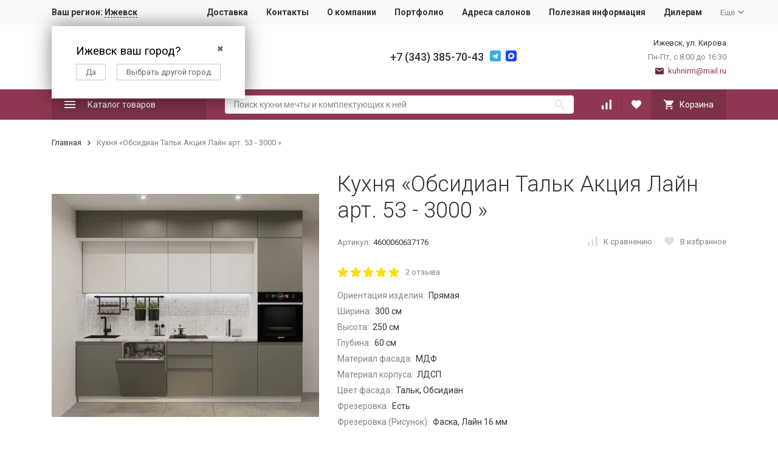

--- FILE ---
content_type: text/html; charset=utf-8
request_url: https://izhevsk.kitchenrm.ru/obsidian-talk-aktsiya-layn-art-53-3000/
body_size: 24786
content:


	

	

	

	

	

	
<!DOCTYPE html><html lang="ru"><head prefix="og: http://ogp.me/ns# fb: http://ogp.me/ns/fb# product: http://ogp.me/ns/product#"><!-- meta --><meta http-equiv="Content-Type" content="text/html; charset=utf-8" /><meta name="viewport" content="width=device-width, initial-scale=1, maximum-scale=1" /><meta http-equiv="x-ua-compatible" content="IE=edge" /><meta name="format-detection" content="telephone=no" /><title>Кухня «Обсидиан Тальк Акция Лайн арт. 53 - 3000 » купить в Ижевске – Фабрика «Кухни РМ»
</title><meta name="Description" content="Кухонный гарнитур «Обсидиан Тальк Акция Лайн арт. 53 - 3000 » на заказ от фабрики «Кухни РМ» – крупнейшего производителя кухонных гарнитуров в России. Цена от зависит от комплектации. Доставка по Ижевску." /><meta name="Keywords" content="Кухня «Обсидиан Тальк Акция Лайн арт. 53 - 3000 »" /><meta name="theme-color" content="#9CC2CE"><link rel="icon" href="/favicon.ico" type="image/x-icon"><!-- css --><style>:root {--container-width: 1200px;--svg-sprite-url: url("/wa-data/public/site/themes/megashop2/svg/css-sprite.svg?v=1.11.0.1768798035");}:root {--home-slider-height: auto;--home-slider-height-adaptive: auto;}</style><style>:root {--primary-color: #903853;--primary-color-hover: rgb(162,63,92);--primary-color-alpha-5: rgba(144, 56, 83, .5);--dark-color: #6a293d;--dark-color-alpha-5: rgba(106, 41, 61, .5);--accent-color: rgb(125,49,71);--accent-color-hover: rgb(106,41,61);--light-color: #ffebf2;--light-color-hover: rgb(255,209,225);--footer-text-color: white;--price-with-compare-color: #ff3131;}</style><link href="https://fonts.googleapis.com/css?family=Roboto:300,300i,400,400i,500,500i,700,700i&amp;subset=cyrillic" rel="stylesheet" /><link href="/wa-content/font/ruble/arial/alsrubl-arial-regular.woff" rel="preload" as="font" type="font/woff2" crossorigin /><link href="/wa-data/public/site/themes/megashop2/assets/megashop.dependencies.main.css?v=1.11.0.1768798035" rel="preload" as="style" onload="this.rel = 'stylesheet'"  /> <link href="/wa-data/public/site/themes/megashop2/css/megashop.site.min.css?v=1.11.0.1768798035" rel="stylesheet"  /> <link href="/wa-data/public/shop/themes/megashop2/css/megashop.shop.min.css?v=1.11.0.1768798035" rel="stylesheet"  /><style>body,button,select,input,textarea {font-family: 'Roboto', sans-serif;}.c-counter {padding: 2px 2px 1px;}</style><!-- js --><script>window.megashop = {};</script> <script>window.megashop.config = {"commons":{"info_panel_html":"<div class=\"c-info-panel c-info-panel_dark\"><div class=\"l-container\"><div class=\"c-info-panel__container\"><div class=\"c-info-panel__content-container\"><\/div><div class=\"c-info-panel__close-button-container\"><span class=\"c-info-panel__close-button\"><span class=\"l-image-box\"><svg class=\"c-svg-icon \" width=\"12\" height=\"12\" fill=\"currentColor\" ><use xlink:href=\"#megashop-icon_cross\"><\/use><\/svg><\/span><\/span><\/div><\/div><\/div><\/div>","select_html":"<label class=\"c-select  \"><select class=\"c-select__control \" ><\/select><span class=\"c-select__box\"><span class=\"c-select__content\"><\/span><span class=\"c-select__arrow\"><svg class=\"c-svg-icon c-select__arrow-icon\" width=\"10\" height=\"6\" fill=\"currentColor\" ><use xlink:href=\"#megashop-icon_arrow-bottom\"><\/use><\/svg><\/span><\/span><span class=\"c-select__dropdown\"><\/span><\/label>","radio_html":"<label class=\"c-radio\"><input class=\"c-radio__control \" type=\"radio\"  value=\"1\"   \/><span class=\"c-radio__box\"><span class=\"c-radio__arrow\"><\/span><\/span><\/label>","checkbox_html":"<label class=\"c-checkbox\"><input class=\"c-checkbox__control \" type=\"checkbox\"  value=\"1\"   \/><span class=\"c-checkbox__box\"><span class=\"c-checkbox__arrow\"><\/span><\/span><\/label>","input_file_html":"<label class=\"c-input-file\"><input type=\"file\"  class=\"c-input-file__control\" \/><span class=\"c-input-file__box\"><span class=\"c-input-file__button-box\"><button class=\"c-input-file__button c-button c-button_style_inverse\" type=\"button\">\u0412\u044b\u0431\u0435\u0440\u0438\u0442\u0435 \u0444\u0430\u0439\u043b<\/button><\/span><span class=\"c-input-file__file-box\">\u0424\u0430\u0439\u043b \u043d\u0435 \u0432\u044b\u0431\u0440\u0430\u043d<\/span><\/span><\/label>","pseudo_link_icon_box_html":"<span class=\"c-pseudo-link-box   \"><span class=\"l-icon-box \"><span class=\"l-icon-box__icon\"> <\/span><span class=\"l-icon-box__content\"><span class=\"c-pseudo-link-box__link\" data-plain-text=\"0\"><\/span><\/span><\/span><\/span>","wa_url":"\/","login_url":"\/login\/","signup_url":"\/signup\/","forgotpassword_url":"\/forgotpassword\/","svg":{"symbols_sprite":"\/wa-data\/public\/site\/themes\/megashop2\/svg\/symbols-sprite.svg?v=1.11.0.1768798035","spinner":"<span class=\"c-spinner\"><span class=\"l-image-box\"><svg class=\"c-svg-icon c-spinner__icon \" width=\"61\" height=\"61\" fill=\"light_color\" ><use xlink:href=\"#megashop-icon_spinner\"><\/use><\/svg><\/span><\/span>","trash":"<svg class=\"c-svg-icon \" width=\"16\" height=\"16\" fill=\"currentColor\" ><use xlink:href=\"#megashop-icon_trash\"><\/use><\/svg>","arrow_left":"<svg class=\"c-svg-icon \" width=\"6\" height=\"10\" fill=\"currentColor\" ><use xlink:href=\"#megashop-icon_arrow-left\"><\/use><\/svg>","arrow_right":"<svg class=\"c-svg-icon \" width=\"6\" height=\"10\" fill=\"currentColor\" ><use xlink:href=\"#megashop-icon_arrow-right\"><\/use><\/svg>","arrow_bottom":"<svg class=\"c-svg-icon \" width=\"10\" height=\"6\" fill=\"currentColor\" ><use xlink:href=\"#megashop-icon_arrow-bottom\"><\/use><\/svg>","cross":"<svg class=\"c-svg-icon \" width=\"12\" height=\"12\" fill=\"currentColor\" ><use xlink:href=\"#megashop-icon_cross\"><\/use><\/svg>","available":"<svg class=\"c-svg-icon \" width=\"16\" height=\"16\" fill=\"currentColor\" ><use xlink:href=\"#megashop-icon_available\"><\/use><\/svg>","no_available":"<svg class=\"c-svg-icon \" width=\"16\" height=\"16\" fill=\"currentColor\" ><use xlink:href=\"#megashop-icon_no-available\"><\/use><\/svg>"},"analytics":{"ym_counter":"75228559","goals":{"add_to_cart":{"ym":"","ga_category":"","ga_action":""},"user_reg":{"ym":"","ga_category":"","ga_action":""},"add_review":{"ym":"","ga_category":"","ga_action":""},"add_to_compare":{"ym":"","ga_category":"","ga_action":""},"add_to_favorite":{"ym":"","ga_category":"","ga_action":""},"quick_view":{"ym":"","ga_category":"","ga_action":""}}},"header_variant":"1","is_cookie":false,"is_mobile":false,"catalog_onenter_timeout":500,"catalog_onleave_timeout":300,"cart_onenter_timeout":500,"cart_onleave_timeout":300,"ya_share_source":"yastatic"},"language":{"item":"\u0448\u0442.","\u0413\u043e\u0434":"\u0413\u043e\u0434","\u0421\u043c\u0435\u043d\u0438\u0442\u044c \u043f\u0430\u0440\u043e\u043b\u044c":"\u0421\u043c\u0435\u043d\u0438\u0442\u044c \u043f\u0430\u0440\u043e\u043b\u044c","\u0424\u0430\u0439\u043b \u043d\u0435 \u0432\u044b\u0431\u0440\u0430\u043d":"\u0424\u0430\u0439\u043b \u043d\u0435 \u0432\u044b\u0431\u0440\u0430\u043d","\u0412\u0445\u043e\u0434 \u043d\u0430 \u0441\u0430\u0439\u0442":"\u0412\u0445\u043e\u0434 \u043d\u0430 \u0441\u0430\u0439\u0442"},"shop":{"home_url":"\/","search_url":"\/search\/","cart_url":"\/order\/","cart_add_url":"\/cart\/add\/","cart_save_url":"\/cart\/save\/","cart_delete_url":"\/cart\/delete\/","compare_url":"\/compare\/","compare_id_url":"\/compare\/{$id}\/","compare_url_variant":"default","data_regions_url":"\/data\/regions\/","data_shipping_url":"\/data\/shipping\/","search_query":"","to_toggle_cart_button":true,"zero_price_text":"\u0426\u0435\u043d\u0430 \u043f\u043e \u0437\u0430\u043f\u0440\u043e\u0441\u0443","is_enabled_2x":1,"is_enabled_srcset":true,"path":[],"add_affiliate_bonus_string":"\u042d\u0442\u043e\u0442 \u0437\u0430\u043a\u0430\u0437 \u0434\u043e\u0431\u0430\u0432\u0438\u0442 \\<strong\\>\\+(.*) \u0431\u043e\u043d\u0443\u0441\u043d\u044b\u0445 \u0431\u0430\u043b\u043b\u043e\u0432\\<\/strong\\>, \u043a\u043e\u0442\u043e\u0440\u044b\u0435 \u0432\u044b \u0437\u0430\u0442\u0435\u043c \u0441\u043c\u043e\u0436\u0435\u0442\u0435 \u0438\u0441\u043f\u043e\u043b\u044c\u0437\u043e\u0432\u0430\u0442\u044c \u0434\u043b\u044f \u043f\u043e\u043b\u0443\u0447\u0435\u043d\u0438\u044f \u0434\u043e\u043f\u043e\u043b\u043d\u0438\u0442\u0435\u043b\u044c\u043d\u044b\u0445 \u0441\u043a\u0438\u0434\u043e\u043a\\.","currency_info":{"RUB":{"code":"RUB","sign":"\u0440\u0443\u0431.","sign_html":"<span class=\"ruble\">\u20bd<\/span>","sign_position":1,"sign_delim":" ","decimal_point":",","frac_digits":"2","thousands_sep":" "},"USD":{"code":"USD","sign":"$","sign_html":"$","sign_position":0,"sign_delim":"","decimal_point":",","frac_digits":"2","thousands_sep":" "},"EUR":{"code":"EUR","sign":"\u20ac","sign_html":"\u20ac","sign_position":0,"sign_delim":"","decimal_point":",","frac_digits":"2","thousands_sep":" "}},"currency":"RUB","primary_currency":"RUB","add_to_cart_effect":"modal_cross","slider_breakpoints":{"reviews_thumbs":{"10000":{"slidesPerView":4},"1485":{"slidesPerView":4},"1199":{"slidesPerView":3,"spaceBetween":30},"855":{"slidesPerView":2,"spaceBetween":30},"550":{"slidesPerView":1,"spaceBetween":30}},"brands_thumbs":{"1199":{"slidesPerView":4},"767":{"slidesPerView":1}},"posts_thumbs":{"10000":{"slidesPerView":4},"1485":{"slidesPerView":4},"1199":{"slidesPerView":4,"spaceBetween":30},"1000":{"spaceBetween":15},"768":{"slidesPerView":3,"spaceBetween":15},"555":{"slidesPerView":2,"spaceBetween":15},"424":{"slidesPerView":1}},"products_thumbs":{"1485":{"slidesPerView":"auto","spaceBetween":30},"1400":{"slidesPerView":4,"spaceBetween":30},"1199":{"slidesPerView":3,"spaceBetween":30},"855":{"slidesPerView":2,"spaceBetween":30},"550":{"slidesPerView":1,"spaceBetween":30}},"products_thumbs_cols":{"1485":{"slidesPerView":"auto","spaceBetween":30},"1400":{"slidesPerView":4,"spaceBetween":30},"1199":{"slidesPerView":3,"spaceBetween":30},"767":{"slidesPerView":2,"spaceBetween":30},"550":{"slidesPerView":2,"spaceBetween":30},"440":{"slidesPerView":2,"spaceBetween":15},"380":{"slidesPerView":2,"spaceBetween":10},"374":{"slidesPerView":2,"spaceBetween":6}},"products_thumbs_compact":{"440":{"slidesPerView":1}}},"images_sizes":{"thumbs":{"375":345,"425":393,"767":360},"m-thumbs":{"425":195,"560":260,"767":360}}},"photos":{"slider_breakpoints":{"photo_page":{"991":{"slidesPerView":4,"spaceBetween":10}}}}};</script><script>window.megashop.shop = {};</script><script>window.megashop.blog = {};</script><script>window.megashop.photos = {};</script><script src="/wa-data/public/site/themes/megashop2/assets/megashop.dependencies.commons.js?v=1.11.0.1768798035"></script><script src="/wa-data/public/site/themes/megashop2/assets/megashop.dependencies.main.js?v=1.11.0.1768798035"></script><script src="/wa-data/public/site/themes/megashop2/js/megashop.common.min.js?v=1.11.0.1768798035"></script><script src="/wa-data/public/site/themes/megashop2/assets/megashop.dependencies.secondary.js?v=1.11.0.1768798035" defer></script><script src="/wa-data/public/site/themes/megashop2/js/megashop.site.min.js?v=1.11.0.1768798035" defer></script><script src="/wa-data/public/shop/themes/megashop2/js/megashop.shop.min.js?v=1.11.0.1768798035" defer></script><script src="/wa-data/public/blog/themes/megashop2/js/megashop.blog.min.js?v=1.11.0.1768798035" defer></script><script src="/wa-apps/photos/themes/megashop2/js/megashop.photos.min.js?v=1.11.0.1768798035" defer></script><script src="https://yastatic.net/es5-shims/0.0.2/es5-shims.min.js?v=1.11.0.1768798035" defer></script><script src="https://yastatic.net/share2/share.js?v=1.11.0.1768798035" defer></script><script>window.megashop && window.megashop.Svg ? window.megashop.Svg.load() : document.addEventListener('DOMContentLoaded', function () {window.megashop.Svg.load();});</script><meta property="og:type" content="website">
<meta property="og:title" content="Кухня «Обсидиан Тальк Акция Лайн арт. 53 - 3000 » купить в Ижевске – Фабрика «Кухни РМ»
">
<meta property="og:image" content="https://izhevsk.kitchenrm.ru/wa-data/public/shop/products/58/18/1858/images/6018/6018.750x0.jpg">
<meta property="og:url" content="https://izhevsk.kitchenrm.ru/obsidian-talk-aktsiya-layn-art-53-3000/">
<meta property="product:price:amount" content="85200">
<meta property="product:price:currency" content="RUB">
<meta property="og:description" content="Кухонный гарнитур «Обсидиан Тальк Акция Лайн арт. 53 - 3000 » на заказ от фабрики «Кухни РМ» – крупнейшего производителя кухонных гарнитуров в России. Цена от зависит от комплектации. Доставка по Ижевску.">
<!-- Yandex.Metrika counter -->
<script type="text/javascript" >
   (function(m,e,t,r,i,k,a){m[i]=m[i]||function(){(m[i].a=m[i].a||[]).push(arguments)};
   m[i].l=1*new Date();k=e.createElement(t),a=e.getElementsByTagName(t)[0],k.async=1,k.src=r,a.parentNode.insertBefore(k,a)})
   (window, document, "script", "https://mc.yandex.ru/metrika/tag.js", "ym");

   ym(75228559, "init", {
        clickmap:true,
        trackLinks:true,
        accurateTrackBounce:true
   });
</script>
<noscript><div><img src="https://mc.yandex.ru/watch/75228559" style="position:absolute; left:-9999px;" alt="" /></div></noscript>
<!-- /Yandex.Metrika counter -->
<meta name="yandex-verification" content="5bff0293c06e8622" />
<meta name="google-site-verification" content="7V-ENU0Tr67GHakMjTK9vG-eIjp6iK6_FewzdsltmxI" /><!-- plugin hook: 'frontend_head' --><!-- frontend_head.regions-plugin -->
<script src="/wa-content/js/jquery-plugins/jquery.cookie.js" defer></script>
<script>
jQuery(function($) {
	if ($.cookie('shop_region_remember_address'))
	{
		return;
	}

	var selector = '[name$="[address.shipping][city]"], [name$="[address.shipping][region]"], [name$="[address.shipping][country]"]';
	var $change_listener = $(document).on('change', selector, function() {
		$.cookie('shop_region_remember_address', '1', {expires: 200, path: '/'});
		$change_listener.off('change');
	});
});
</script></head><body class="c-page c-page_regions c-page_container-narrow"><style>jdiv.wrap__hsE5x {z-index: 2147483646;}</style><script>window.megashop && window.megashop.Svg ? window.megashop.Svg.init() : document.addEventListener('DOMContentLoaded', function () {window.megashop.Svg.init();});document.addEventListener('DOMContentLoaded', function () {window.megashop.IEScheme.init();});</script><div class="c-microdata"><div itemscope itemtype="http://schema.org/WebSite"><link itemprop="url" href="https://izhevsk.kitchenrm.ru" /><form itemprop="potentialAction" itemscope itemtype="http://schema.org/SearchAction"><meta itemprop="target" content="https://izhevsk.kitchenrm.ru/search/?query={query}" /><input itemprop="query-input" type="text" name="query" /><input type="submit" /></form></div></div><div class="c-microdata"><div itemscope itemtype="http://schema.org/Organization"><link itemprop="url" href="https://izhevsk.kitchenrm.ru" /><meta itemprop="name" content="Кухни РМ" /><meta itemprop="address" content="" /><meta itemprop="telephone" content="" /><div itemprop="logo" itemscope itemtype="http://schema.org/ImageObject"><link itemprop="image" href="/wa-data/public/site/themes/megashop2/img/logo.png?v1621945136" /><link itemprop="contentUrl" href="/wa-data/public/site/themes/megashop2/img/logo.png?v1621945136" /></div></div></div><div class="l-index"><div class="c-header-overlay"></div><div class="l-index__wrapper"><header class="l-index__header"><div class="l-header r-hidden-md"><div class="l-header__top-bar"><div class="c-header-top-bar"><div class="l-container"><div class="c-header-top-bar__container"><span class="c-link-decorator"><!-- plugin hook: 'frontend_header' --></span><div class="c-header-top-bar__container-region"><style>.hide-indicator .indicator {display: none;}.shop-regions__button_hidden {opacity: 0;}.shop-regions__ip-analyzer-variants_hidden {display: none;}</style><link rel="stylesheet" href="/wa-apps/shop/plugins/regions/css/window.css?v=1768798035"><script type="text/javascript">if (typeof shopRegions != 'object'){shopRegions = { };}shopRegions.cookie_domain = ".kitchenrm.ru";shopRegions.current_region_id = "37";shopRegions.current_region_code = "rus18";shopRegions.number_of_columns = "3";shopRegions.regions_sidebar_enable = false;shopRegions.enable_group_by_letter = false;shopRegions.trigger_environment_restore_url = "\/regions\/restore_user_environment\/";shopRegions.request_redirect_url = "\/regions\/get_redirect_url\/";shopRegions.load_popup_content_url = "\/regions\/get_popup_content\/";shopRegions.current_city = {"id":"37","country_iso3":"rus","region_code":"18","name":"\u0418\u0436\u0435\u0432\u0441\u043a","storefront":"izhevsk.kitchenrm.ru\/*","phone":"+7 (343) 385-70-43","email":"kuhnirm@mail.ru","schedule":"","is_popular":"0","is_enable":"1","is_default_for_storefront":"1","sort":"36","domain_id":"36","route":"*","create_datetime":"2022-03-29 15:45:13","update_datetime":"2025-09-25 13:03:59","country_name":"\u0420\u043e\u0441\u0441\u0438\u0439\u0441\u043a\u0430\u044f \u0424\u0435\u0434\u0435\u0440\u0430\u0446\u0438\u044f","domain_name":"izhevsk.kitchenrm.ru","domain_title":"","storefront_title":"\/*"};shopRegions.cities = [{"id":"37","country_iso3":"rus","region_code":"18","name":"\u0418\u0436\u0435\u0432\u0441\u043a","storefront":"izhevsk.kitchenrm.ru\/*","phone":"+7 (343) 385-70-43","email":"kuhnirm@mail.ru","schedule":"","is_popular":"0","is_enable":"1","is_default_for_storefront":"1","sort":"36","domain_id":"36","route":"*","create_datetime":"2022-03-29 15:45:13","update_datetime":"2025-09-25 13:03:59","country_name":"\u0420\u043e\u0441\u0441\u0438\u0439\u0441\u043a\u0430\u044f \u0424\u0435\u0434\u0435\u0440\u0430\u0446\u0438\u044f","domain_name":"izhevsk.kitchenrm.ru","domain_title":"","storefront_title":"\/*"}];shopRegions.suggested_region_id = 0;</script><script type="text/javascript" src="/wa-apps/shop/plugins/regions/js/window.js?v=1768798035" defer></script><div class="shop-regions"><div class="shop-regions__button shop-regions__button_hidden js-shop-regions__button"><div class="shop-regions-button">
  	Ваш регион:
  	<a class="shop-regions__link shop-regions-button__link shop-regions__link_pseudo shop-regions__trigger-show-window">Ижевск</a>
</div>
</div><div class="shop-regions__ip-analyzer-variants shop-regions__ip-analyzer-variants_hidden js-shop-regions__ip-analyzer-variants"><div class="shop-regions-ip-analyzer">
	<div class="shop-regions-ip-analyzer__wrapper">
		<div class="shop-regions__button-close shop-regions-ip-analyzer__button-close shop-regions-ip-analyzer__trigger-confirm-current-city">✖</div>

		<div class="shop-regions-ip-analyzer__header">Ижевск ваш город?</div>
		<div class="shop-regions-ip-analyzer__triggers">

			<div class="shop-regions__trigger-switch-city shop-regions-ip-analyzer__button shop-regions-ip-analyzer__trigger-switch-city"
				data-id="37">Да
			</div>
			<div class="shop-regions-ip-analyzer__trigger-select-city shop-regions-ip-analyzer__button">Выбрать другой город</div>

		</div>
	</div>
</div></div></div>
</div><nav class="c-header-top-bar__container-nav"><ul class="l-header-top-bar-links"><li class="l-header-top-bar-links__item"><a class="c-link c-link_style_alt-gray" href="/dostavka/" target="_self">Доставка</a></li><li class="l-header-top-bar-links__item"><a class="c-link c-link_style_alt-gray" href="/kontakty/" target="_self">Контакты</a></li><li class="l-header-top-bar-links__item"><a class="c-link c-link_style_alt-gray" href="/o-kompanii/" target="_self">О компании</a></li><li class="l-header-top-bar-links__item"><a class="c-link c-link_style_alt-gray" href="/category/nashi-raboty/" target="_self">Портфолио</a></li><li class="l-header-top-bar-links__item"><a class="c-link c-link_style_alt-gray" href="/adresa-salonov/" target="_self">Адреса салонов</a></li><li class="l-header-top-bar-links__item"><a class="c-link c-link_style_alt-gray" href="/polezno-info/" target="_self">Полезная информация</a></li><li class="l-header-top-bar-links__item"><a class="c-link c-link_style_alt-gray" href="/dileram/  " target="_self">Дилерам</a></li><li class="l-header-top-bar-links__item"><div class="c-dropdown"><span class="c-pseudo-link-box c-pseudo-link-box_style_alt-gray c-pseudo-link-box_link "><span class="l-icon-box l-icon-box_size_s"><span class="l-icon-box__content"><span class="c-pseudo-link-box__link" data-plain-text="0">Ещё</span></span><span class="l-icon-box__icon"><svg class="c-svg-icon c-pseudo-link-box__icon c-dropdown__icon" width="10" height="6" fill="currentColor" ><use xlink:href="#megashop-icon_arrow-bottom"></use></svg></span></span></span><div class="c-dropdown__dropdown"><div class="c-dropdown-links"><div class="c-dropdown-links__item"><a class="c-link c-link_style_alt-gray c-dropdown-links__link" href="/vacancy/" target="_self">Вакансии</a></div></div></div></div></li></ul></nav></div></div></div></div><div class="l-header__middle-bar"><div class="c-header-middle-bar "><div class="l-container"><div class="c-header-middle-bar__container"><div class="c-header-middle-bar__container-logo"><a class="l-image-box l-image-box_contain" href="/"><img src="/wa-data/public/site/themes/megashop2/img/logo.png?v1621945136" alt="Фабрика Кухни РМ" /></a></div><div class="c-header-middle-bar__container-main"><div class="c-header-middle-bar-contacts "><div class="c-header-middle-bar-contacts__phone-container c-header-middle-bar-contacts__phone-container_phone-1"></div><div class="c-header-middle-bar-contacts__phone-container c-header-middle-bar-contacts__phone-container_phone-2"><div class="c-header-middle-bar-phone "><div class="c-header-middle-bar-phone__phone">+7 (343) 385-70-43</div></div><div class="c-header-middle-bar__messengers-container"><div class="c-messengers"><div class="c-messengers__messenger"><a class="l-image-box" href="https://t.me/fabrika_kuhni_RM"><svg class="c-svg-icon " width="18" height="18"  ><use xlink:href="#megashop-icon_telegram"></use></svg></a></div><div class="c-messengers__messenger"><a class="l-image-box" href="https://max.ru/u/f9LHodD0cOJu_6cTNLGeH4L32HAGHmCz5jCaQf2WDnjoqJRxDYVT4JmK6Nc" target="_blank"><svg xmlns="http://www.w3.org/2000/svg" width="18" height="18" viewBox="0 0 18 18" fill="none"><g clip-path="url(#clip0_1_2)"><path d="M15 0H3C1.34315 0 0 1.34315 0 3V15C0 16.6569 1.34315 18 3 18H15C16.6569 18 18 16.6569 18 15V3C18 1.34315 16.6569 0 15 0Z" fill="#2045F6"/><mask id="mask0_1_2" style="mask-type:luminance" maskUnits="userSpaceOnUse" x="4" y="4" width="10" height="10"><path d="M14 4H4V14H14V4Z" fill="white"/></mask><g mask="url(#mask0_1_2)"><path d="M4.00099 8.98382C3.98514 8.35185 4.12637 7.65282 4.41499 6.98447C4.63487 6.47485 4.93933 6.02078 5.31887 5.61612C5.76941 5.1357 6.2926 4.75628 6.88583 4.47932C7.62445 4.13451 8.40556 3.98201 9.21983 4.0017C9.93264 4.01897 10.61 4.18489 11.2479 4.50297C12.1331 4.94439 12.8213 5.59947 13.3198 6.45839C13.5761 6.89997 13.7621 7.37035 13.8722 7.86612C14.0324 8.58693 14.0446 9.31251 13.8933 10.0403C13.8345 10.3226 13.7545 10.598 13.6525 10.864C13.4783 11.3185 13.2278 11.732 12.925 12.1147C12.5801 12.5506 12.1751 12.9159 11.7097 13.2157C11.1426 13.581 10.5266 13.8153 9.86145 13.9208C9.33053 14.0049 8.79979 14.0032 8.26983 13.9193C7.89572 13.86 7.55664 13.7073 7.23903 13.5039C7.14133 13.4412 7.04437 13.3769 6.95079 13.3084C6.89433 13.2669 6.86118 13.2727 6.80903 13.3239C6.3696 13.7549 5.84999 14.0053 5.22699 13.9998C4.96322 13.9975 4.78699 13.8559 4.73279 13.6295C4.72545 13.5992 4.7211 13.5671 4.72129 13.5361C4.72299 13.0013 4.60852 12.4852 4.47333 11.9728C4.32179 11.3973 4.16514 10.8229 4.08456 10.2315C4.03279 9.85012 4.00341 9.46689 4.00099 8.98382ZM6.46564 9.50062C6.46356 9.96909 6.51064 10.391 6.60456 10.8068C6.65033 11.0091 6.70379 11.2101 6.80487 11.3943C6.8996 11.567 6.98599 11.5956 7.15545 11.5004C7.31491 11.4105 7.45499 11.2939 7.5866 11.1679C7.64195 11.1148 7.6826 11.1012 7.75564 11.1465C8.12691 11.3763 8.52664 11.5263 8.96849 11.5265C9.5706 11.5267 10.1085 11.3463 10.5859 10.9652C11.0568 10.5891 11.3593 10.1146 11.4968 9.53112C11.638 8.93135 11.5438 8.36016 11.2594 7.82085C10.983 7.29705 10.5694 6.91416 10.0318 6.67055C9.52749 6.44189 8.99995 6.38147 8.46222 6.5067C7.99045 6.61639 7.58545 6.85316 7.24995 7.2137C6.96999 7.51451 6.77533 7.86082 6.65087 8.2482C6.51606 8.66801 6.45999 9.10109 6.46564 9.50062Z" fill="white"/></g></g><defs><clipPath id="clip0_1_2"><rect width="18" height="18" fill="white"/></clipPath></defs></svg></a></div></div></div></div><div class="c-header-middle-bar-contacts__address-container"><div class="c-header-middle-bar-address"><div class="c-header-middle-bar-address__address">Ижевск,&nbsp;ул. Кирова</div><div class="c-header-middle-bar-address__hint">			Пн-Пт, с 8:00 до 16:30
		
	</div><div class="c-header-middle-bar-address__hint"><a class="c-link-box  " href="mailto:kuhnirm@mail.ru" ><span class="l-icon-box "><span class="l-icon-box__icon"><svg class="c-svg-icon c-link-box__icon " width="14" height="14" fill="currentColor" ><use xlink:href="#megashop-icon_mail"></use></svg></span><span class="l-icon-box__content"><span class="c-link-box__link" data-plain-text="0">kuhnirm@mail.ru</span></span></span></a></div></div></div></div></div></div></div></div></div><div class="l-header__bottom-bar"><div class="c-header-bottom-bar"><div class="l-container"><div class="c-header-bottom-bar__container"><div class="c-header-bottom-bar__container-shop-catalog"><span class="c-catalog-dropdown-button c-header-bottom-bar-shop-catalog-button c-button c-button_fill c-button_style_alt c-button_rect" data-trigger_type="click"><span class="l-icon-box l-icon-box_size_xl"><span class="l-icon-box__icon"><svg class="c-svg-icon " width="18" height="18" fill="#ffffff" ><use xlink:href="#megashop-icon_burger"></use></svg></span><span class="l-icon-box__content">Каталог товаров</span></span></span></div><div class="c-header-bottom-bar__container-search"><form class="c-input-search  c-input-search_style_inverse" action="/search/" ><div class="c-input-search__input-container"><input class="c-input-search__input c-input-text c-input-text_size_s c-input-text_fill" name="query" placeholder="Поиск кухни мечты и комплектующих к ней" value="" autocomplete="off" /></div><div class="c-input-search__button-container"><button class="c-input-search__button c-button c-button_style_transparent"><svg class="c-svg-icon " width="16" height="16" fill="currentColor" ><use xlink:href="#megashop-icon_search"></use></svg></button></div></form></div><div class="c-header-bottom-bar__container-shop-links"><div class="c-header-bottom-bar-shop-links"><div class="c-header-bottom-bar-shop-links__item-container"><div class="c-header-bottom-bar-shop-links__item"><a class="c-button c-button_rect c-button_fill c-header-bottom-bar-shop-links__link c-compare-link" href="/compare/"><span class="l-icon-box"><span class="l-icon-box__icon"><span class="l-image-box"><span class="c-counter c-compare-counter c-counter_empty">0</span><svg class="c-svg-icon " width="16" height="16" fill="#ffffff" ><use xlink:href="#megashop-icon_compare"></use></svg></span></span></span></a></div></div><div class="c-header-bottom-bar-shop-links__item-container"><div class="c-header-bottom-bar-shop-links__item"><a class="c-button c-button_rect c-button_fill c-header-bottom-bar-shop-links__link" href="/search/?list=favorite"><span class="l-icon-box"><span class="l-icon-box__icon"><span class="l-image-box"><span class="c-counter c-favorite-counter c-counter_empty">0</span><svg class="c-svg-icon " width="16" height="16" fill="#ffffff" ><use xlink:href="#megashop-icon_favorite"></use></svg></span></span></span></a></div></div><div class="c-header-bottom-bar-shop-links__item-container"><div class="c-header-bottom-bar-shop-links__item"><div class="c-cart-popup-container"><a class="c-button c-button_rect c-button_fill c-button_style_alt c-header-bottom-bar-shop-links__link-cart" href="/order/"><span class="l-icon-box l-icon-box_size_l"><span class="l-icon-box__icon"><span class="l-image-box"><span class="c-counter c-cart-counter c-counter_empty">0</span><svg class="c-svg-icon " width="16" height="16" fill="#ffffff" ><use xlink:href="#megashop-icon_cart"></use></svg></span></span><span class="l-icon-box__content">Корзина</span></span></a><div class="c-cart-popup-container__popup"></div></div></div></div></div></div></div></div></div></div><div class="l-header__dropdown-bar "><div class="c-header-dropdown-bar"><div class="l-container c-header-dropdown-bar__container"><div class="c-catalog-dropdown" data-is_overlay_enabled="true" data-trigger_type="click"><div class="c-catalog-extend c-catalog-extend_fixed-width"><nav class="c-catalog-extend__list-container"><ul class="c-catalog-list  " ><li class="c-catalog-list__item c-catalog-list__item_has-children" data-category_id="1"><span class="c-catalog-list__content "><a class="c-catalog-list__link"  style="font-weight: bold;" href="/category/kukhni/">Кухни на заказ</a><svg class="c-svg-icon c-catalog-list__arrow-icon" width="6" height="10" fill="currentColor" ><use xlink:href="#megashop-icon_arrow-right"></use></svg></span></li><li class="c-catalog-list__item " data-category_id="117"><span class="c-catalog-list__content "><span class="c-catalog-list__item-container"><span class="c-catalog-list__item-image-container"><span class="c-catalog-list__item-image c-lazy-image-provider" data-src="/wa-data/public/site/blog-prew/modul.jpg" data-alt="Модульные кухни" ></span><noscript><img src="/wa-data/public/site/blog-prew/modul.jpg" alt="Модульные кухни" class="c-catalog-list__item-image" /></noscript></span><span class="c-catalog-list__item-content-container"><a class="c-catalog-list__link"  href="/category/seriynye/">Модульные кухни</a></span></span></span></li><li class="c-catalog-list__item " data-category_id="91"><span class="c-catalog-list__content "><a class="c-catalog-list__link"  href="/category/kukhni-optom/">Кухни оптом</a></span></li><li class="c-catalog-list__item " data-category_id="74"><span class="c-catalog-list__content "><a class="c-catalog-list__link"  href="/category/modulnye-kukhni-gostinye/">Кухни-гостиные</a></span></li><li class="c-catalog-list__item c-catalog-list__item_has-children" data-category_id="2"><span class="c-catalog-list__content "><a class="c-catalog-list__link"  href="/category/materialy/">Материалы</a><svg class="c-svg-icon c-catalog-list__arrow-icon" width="6" height="10" fill="currentColor" ><use xlink:href="#megashop-icon_arrow-right"></use></svg></span></li><li class="c-catalog-list__item " data-category_id="4"><span class="c-catalog-list__content "><a class="c-catalog-list__link"  href="/category/vitrazhi/">Витражи</a></span></li><li class="c-catalog-list__item c-catalog-list__item_has-children" data-category_id="88"><span class="c-catalog-list__content "><span class="c-catalog-list__item-container"><span class="c-catalog-list__item-image-container"><span class="c-catalog-list__item-image c-lazy-image-provider" data-src="/wa-data/public/site/home-thumbs/шкафы обложка.jpg" data-alt="Шкафы распашные" ></span><noscript><img src="/wa-data/public/site/home-thumbs/шкафы обложка.jpg" alt="Шкафы распашные" class="c-catalog-list__item-image" /></noscript></span><span class="c-catalog-list__item-content-container"><a class="c-catalog-list__link"  href="/category/shkafy-raspashnye/">Шкафы распашные</a></span></span><svg class="c-svg-icon c-catalog-list__arrow-icon" width="6" height="10" fill="currentColor" ><use xlink:href="#megashop-icon_arrow-right"></use></svg></span></li></ul></nav><div class="c-catalog-extend__columns-container"><div class="c-catalog-extend__columns" data-category_id="1"><div class="c-catalog-columns-header"><a href="/category/kukhni/" class="c-catalog-columns-header__title c-header c-header_h4 c-link c-link_style_hover">Кухни на заказ</a></div><div class="c-catalog-columns " style="columns:3;-moz-columns:3;-webkit-columns:3"><div class="c-catalog-columns__category-container c-catalog-columns__category-container_break-avoid"><div class="c-catalog-columns__category"><span class="c-catalog-columns__content"><a class="c-catalog-columns__link c-link c-link_style_hover" href="/category/kukhni/klassicheskie/">Классические</a></span></div></div><div class="c-catalog-columns__category-container c-catalog-columns__category-container_break-avoid"><div class="c-catalog-columns__category"><span class="c-catalog-columns__content"><a class="c-catalog-columns__link c-link c-link_style_hover" href="/category/kukhni/sovremennye/">Современные</a></span></div></div><div class="c-catalog-columns__category-container c-catalog-columns__category-container_break-avoid"><div class="c-catalog-columns__category"><span class="c-catalog-columns__content"></span></div></div><div class="c-catalog-columns__category-container c-catalog-columns__category-container_break-avoid"><div class="c-catalog-columns__category"><span class="c-catalog-columns__content"></span></div></div><div class="c-catalog-columns__category-container c-catalog-columns__category-container_break-avoid"><div class="c-catalog-columns__category"><span class="c-catalog-columns__content"></span></div></div><div class="c-catalog-columns__category-container c-catalog-columns__category-container_break-avoid"><div class="c-catalog-columns__category"><span class="c-catalog-columns__content"></span></div></div><div class="c-catalog-columns__category-container c-catalog-columns__category-container_break-avoid"><div class="c-catalog-columns__category"><span class="c-catalog-columns__content"></span></div></div><div class="c-catalog-columns__category-container c-catalog-columns__category-container_break-avoid"><div class="c-catalog-columns__category"><span class="c-catalog-columns__content"></span></div></div><div class="c-catalog-columns__category-container c-catalog-columns__category-container_break-avoid"><div class="c-catalog-columns__category"><span class="c-catalog-columns__content"></span></div></div><div class="c-catalog-columns__category-container c-catalog-columns__category-container_break-avoid"><div class="c-catalog-columns__category"><span class="c-catalog-columns__content"></span></div></div><div class="c-catalog-columns__category-container c-catalog-columns__category-container_break-avoid"><div class="c-catalog-columns__category"><span class="c-catalog-columns__content"></span></div></div><div class="c-catalog-columns__category-container c-catalog-columns__category-container_break-avoid"><div class="c-catalog-columns__category"><span class="c-catalog-columns__content"></span></div></div><div class="c-catalog-columns__category-container c-catalog-columns__category-container_break-avoid"><div class="c-catalog-columns__category"><span class="c-catalog-columns__content"></span></div></div><div class="c-catalog-columns__category-container c-catalog-columns__category-container_break-avoid"><div class="c-catalog-columns__category"><span class="c-catalog-columns__content"></span></div></div><div class="c-catalog-columns__category-container c-catalog-columns__category-container_break-avoid"><div class="c-catalog-columns__category"><span class="c-catalog-columns__content"></span></div></div><div class="c-catalog-columns__category-container c-catalog-columns__category-container_break-avoid"><div class="c-catalog-columns__category"><span class="c-catalog-columns__content"></span></div></div><div class="c-catalog-columns__category-container c-catalog-columns__category-container_break-avoid"><div class="c-catalog-columns__category"><span class="c-catalog-columns__content"></span></div></div><div class="c-catalog-columns__category-container c-catalog-columns__category-container_break-avoid"><div class="c-catalog-columns__category"><span class="c-catalog-columns__content"></span></div></div><div class="c-catalog-columns__category-container c-catalog-columns__category-container_break-avoid"><div class="c-catalog-columns__category"><span class="c-catalog-columns__content"></span></div></div><div class="c-catalog-columns__category-container c-catalog-columns__category-container_break-avoid"><div class="c-catalog-columns__category"><span class="c-catalog-columns__content"></span></div></div><div class="c-catalog-columns__category-container c-catalog-columns__category-container_break-avoid"><div class="c-catalog-columns__category"><span class="c-catalog-columns__content"></span></div></div><div class="c-catalog-columns__category-container c-catalog-columns__category-container_break-avoid"><div class="c-catalog-columns__category"><span class="c-catalog-columns__content"></span></div></div><div class="c-catalog-columns__category-container c-catalog-columns__category-container_break-avoid"><div class="c-catalog-columns__category"><span class="c-catalog-columns__content"></span></div></div><div class="c-catalog-columns__category-container c-catalog-columns__category-container_break-avoid"><div class="c-catalog-columns__category"><span class="c-catalog-columns__content"></span></div></div><div class="c-catalog-columns__category-container c-catalog-columns__category-container_break-avoid"><div class="c-catalog-columns__category"><span class="c-catalog-columns__content"></span></div></div></div></div><div class="c-catalog-extend__columns" data-category_id="2"><div class="c-catalog-columns-header"><a href="/category/materialy/" class="c-catalog-columns-header__title c-header c-header_h4 c-link c-link_style_hover">Материалы</a></div><div class="c-catalog-columns " style="columns:3;-moz-columns:3;-webkit-columns:3"><div class="c-catalog-columns__category-container c-catalog-columns__category-container_break-avoid"><div class="c-catalog-columns__category"><span class="c-catalog-columns__content"><a class="c-catalog-columns__link c-link c-link_style_hover" href="/category/materialy/rastsvetki-korobov/">Расцветки коробов</a></span></div></div><div class="c-catalog-columns__category-container c-catalog-columns__category-container_break-avoid"><div class="c-catalog-columns__category"><span class="c-catalog-columns__content"><a class="c-catalog-columns__link c-link c-link_style_hover" href="/category/materialy/rastsvetki-fasadov/">Расцветки фасадов</a></span></div><div class="c-catalog-columns__subcategories"><div class="c-catalog-columns__subcategory"><a class="c-catalog-columns__subcategory-link c-link c-link_style_hover" href="/category/materialy/rastsvetki-fasadov/alyans/">Альянс</a></div><div class="c-catalog-columns__subcategory"><a class="c-catalog-columns__subcategory-link c-link c-link_style_hover" href="/category/materialy/rastsvetki-fasadov/premier-matt/">Premier Matt</a></div><div class="c-catalog-columns__subcategory"><a class="c-catalog-columns__subcategory-link c-link c-link_style_hover" href="/category/materialy/rastsvetki-fasadov/kategoriya-1/">Категория 1</a></div><div class="c-catalog-columns__subcategory"><a class="c-catalog-columns__subcategory-link c-link c-link_style_hover" href="/category/materialy/rastsvetki-fasadov/kategoriya-2/">Категория 2</a></div><div class="c-catalog-columns__subcategory"><a class="c-catalog-columns__subcategory-link c-link c-link_style_hover" href="/category/materialy/rastsvetki-fasadov/kategoriya-3/">Категория 3</a></div><div class="c-catalog-columns__subcategory"><a class="c-catalog-columns__subcategory-link c-link c-link_style_hover" href="/category/materialy/rastsvetki-fasadov/premium/">Премиум</a></div><div class="c-catalog-columns__subcategory"><a href="/category/materialy/rastsvetki-fasadov/" class="c-link"><span class="l-icon-box "><span class="l-icon-box__content">Смотреть все</span><span class="l-icon-box__icon"><svg class="c-svg-icon c-button__icon" width="12" height="12" fill="currentColor" ><use xlink:href="#megashop-icon_dict-arrow-right"></use></svg></span></span></a></div></div></div><div class="c-catalog-columns__category-container c-catalog-columns__category-container_break-avoid"><div class="c-catalog-columns__category"><span class="c-catalog-columns__content"><a class="c-catalog-columns__link c-link c-link_style_hover" href="/category/materialy/rastsvetki-stoleshnits/">Расцветки столешниц</a></span></div><div class="c-catalog-columns__subcategories"><div class="c-catalog-columns__subcategory"><a class="c-catalog-columns__subcategory-link c-link c-link_style_hover" href="/category/materialy/rastsvetki-stoleshnits/kollektsiya-unico/">Unico</a></div><div class="c-catalog-columns__subcategory"><a class="c-catalog-columns__subcategory-link c-link c-link_style_hover" href="/category/materialy/rastsvetki-stoleshnits/matovye/">Матовые</a></div><div class="c-catalog-columns__subcategory"><a class="c-catalog-columns__subcategory-link c-link c-link_style_hover" href="/category/materialy/rastsvetki-stoleshnits/glyantsevye/">Глянцевые</a></div><div class="c-catalog-columns__subcategory"><a class="c-catalog-columns__subcategory-link c-link c-link_style_hover" href="/category/materialy/rastsvetki-stoleshnits/premium/">Премиум</a></div></div></div><div class="c-catalog-columns__category-container c-catalog-columns__category-container_break-avoid"><div class="c-catalog-columns__category"><span class="c-catalog-columns__content"><a class="c-catalog-columns__link c-link c-link_style_hover" href="/category/materialy/frezerovki/">Фрезеровки</a></span></div></div><div class="c-catalog-columns__category-container c-catalog-columns__category-container_break-avoid"><div class="c-catalog-columns__category"><span class="c-catalog-columns__content"><a class="c-catalog-columns__link c-link c-link_style_hover" href="/category/materialy/stekla/">Стекла</a></span></div></div><div class="c-catalog-columns__category-container c-catalog-columns__category-container_break-avoid"><div class="c-catalog-columns__category"><span class="c-catalog-columns__content"><a class="c-catalog-columns__link c-link c-link_style_hover" href="/category/materialy/dekorativnye-elementy/">Декоративные элементы</a></span></div></div></div></div><div class="c-catalog-extend__columns" data-category_id="88"><div class="c-catalog-columns-header"><a href="/category/shkafy-raspashnye/" class="c-catalog-columns-header__title c-header c-header_h4 c-link c-link_style_hover">Шкафы распашные</a></div><div class="c-catalog-columns " style="columns:3;-moz-columns:3;-webkit-columns:3"><div class="c-catalog-columns__category-container c-catalog-columns__category-container_break-avoid"><div class="c-catalog-columns__category"><span class="c-catalog-columns__content"></span></div></div><div class="c-catalog-columns__category-container c-catalog-columns__category-container_break-avoid"><div class="c-catalog-columns__category"><span class="c-catalog-columns__content"></span></div></div><div class="c-catalog-columns__category-container c-catalog-columns__category-container_break-avoid"><div class="c-catalog-columns__category"><span class="c-catalog-columns__content"></span></div></div><div class="c-catalog-columns__category-container c-catalog-columns__category-container_break-avoid"><div class="c-catalog-columns__category"><span class="c-catalog-columns__content"></span></div></div><div class="c-catalog-columns__category-container c-catalog-columns__category-container_break-avoid"><div class="c-catalog-columns__category"><span class="c-catalog-columns__content"></span></div></div><div class="c-catalog-columns__category-container c-catalog-columns__category-container_break-avoid"><div class="c-catalog-columns__category"><span class="c-catalog-columns__content"></span></div></div><div class="c-catalog-columns__category-container c-catalog-columns__category-container_break-avoid"><div class="c-catalog-columns__category"><span class="c-catalog-columns__content"></span></div></div></div></div></div></div></div></div></div></div><div class="l-header__floating-bar"><div class="c-header-floating"><div class="l-container"><div class="c-header-floating__inner"><div class="c-header-floating__logo c-header-floating__logo_narrow-s"><a class="l-image-box l-image-box_contain" href="/"><img src="/wa-data/public/site/themes/megashop2/img/logo.png?v1621945136" alt="Кухни РМ" /></a></div><div class="c-header-floating__shop"><div class="c-header-floating__catalog"><span class="c-button c-button_style_transparent c-header-floating__dropdown-btn" data-trigger_type="click"><span class="l-icon-box l-icon-box_size_l"><span class="l-icon-box__icon"><span class="c-burger-icon" style="width:18px;height:12px"><span class="c-burger-icon__box"><span class="c-burger-icon__inner"></span></span></span></span><span class="l-icon-box__content">Каталог товаров</span></span></span></div><div class="c-header-floating__search"><form class="c-input-search  " action="/search/" ><div class="c-input-search__input-container"><input class="c-input-search__input c-input-text c-input-text_size_s c-input-text_fill" name="query" placeholder="Поиск кухни мечты и комплектующих к ней" value="" autocomplete="off" /></div><div class="c-input-search__button-container"><button class="c-input-search__button c-button c-button_style_transparent"><svg class="c-svg-icon " width="16" height="16" fill="currentColor" ><use xlink:href="#megashop-icon_search"></use></svg></button></div></form></div></div><div class="c-header-floating__contacts"><div class="c-header-floating__phone"><span class="c-header-floating__phone-value"></span><div class="c-header-floating__messengers-container"><div class="c-messengers" ><div class="c-messengers__messenger"><a class="l-image-box" href="https://t.me/fabrika_kuhni_RM"><svg class="c-svg-icon " width="18" height="18"  ><use xlink:href="#megashop-icon_telegram"></use></svg></a></div><div class="c-messengers__messenger"><a class="l-image-box" href="https://max.ru/u/f9LHodD0cOJu_6cTNLGeH4L32HAGHmCz5jCaQf2WDnjoqJRxDYVT4JmK6Nc" target="_blank"><svg xmlns="http://www.w3.org/2000/svg" width="18" height="18" viewBox="0 0 18 18" fill="none"><g clip-path="url(#clip0_1_2)"><path d="M15 0H3C1.34315 0 0 1.34315 0 3V15C0 16.6569 1.34315 18 3 18H15C16.6569 18 18 16.6569 18 15V3C18 1.34315 16.6569 0 15 0Z" fill="#2045F6"/><mask id="mask0_1_2" style="mask-type:luminance" maskUnits="userSpaceOnUse" x="4" y="4" width="10" height="10"><path d="M14 4H4V14H14V4Z" fill="white"/></mask><g mask="url(#mask0_1_2)"><path d="M4.00099 8.98382C3.98514 8.35185 4.12637 7.65282 4.41499 6.98447C4.63487 6.47485 4.93933 6.02078 5.31887 5.61612C5.76941 5.1357 6.2926 4.75628 6.88583 4.47932C7.62445 4.13451 8.40556 3.98201 9.21983 4.0017C9.93264 4.01897 10.61 4.18489 11.2479 4.50297C12.1331 4.94439 12.8213 5.59947 13.3198 6.45839C13.5761 6.89997 13.7621 7.37035 13.8722 7.86612C14.0324 8.58693 14.0446 9.31251 13.8933 10.0403C13.8345 10.3226 13.7545 10.598 13.6525 10.864C13.4783 11.3185 13.2278 11.732 12.925 12.1147C12.5801 12.5506 12.1751 12.9159 11.7097 13.2157C11.1426 13.581 10.5266 13.8153 9.86145 13.9208C9.33053 14.0049 8.79979 14.0032 8.26983 13.9193C7.89572 13.86 7.55664 13.7073 7.23903 13.5039C7.14133 13.4412 7.04437 13.3769 6.95079 13.3084C6.89433 13.2669 6.86118 13.2727 6.80903 13.3239C6.3696 13.7549 5.84999 14.0053 5.22699 13.9998C4.96322 13.9975 4.78699 13.8559 4.73279 13.6295C4.72545 13.5992 4.7211 13.5671 4.72129 13.5361C4.72299 13.0013 4.60852 12.4852 4.47333 11.9728C4.32179 11.3973 4.16514 10.8229 4.08456 10.2315C4.03279 9.85012 4.00341 9.46689 4.00099 8.98382ZM6.46564 9.50062C6.46356 9.96909 6.51064 10.391 6.60456 10.8068C6.65033 11.0091 6.70379 11.2101 6.80487 11.3943C6.8996 11.567 6.98599 11.5956 7.15545 11.5004C7.31491 11.4105 7.45499 11.2939 7.5866 11.1679C7.64195 11.1148 7.6826 11.1012 7.75564 11.1465C8.12691 11.3763 8.52664 11.5263 8.96849 11.5265C9.5706 11.5267 10.1085 11.3463 10.5859 10.9652C11.0568 10.5891 11.3593 10.1146 11.4968 9.53112C11.638 8.93135 11.5438 8.36016 11.2594 7.82085C10.983 7.29705 10.5694 6.91416 10.0318 6.67055C9.52749 6.44189 8.99995 6.38147 8.46222 6.5067C7.99045 6.61639 7.58545 6.85316 7.24995 7.2137C6.96999 7.51451 6.77533 7.86082 6.65087 8.2482C6.51606 8.66801 6.45999 9.10109 6.46564 9.50062Z" fill="white"/></g></g><defs><clipPath id="clip0_1_2"><rect width="18" height="18" fill="white"/></clipPath></defs></svg></a></div></div></div></div></div><div class="c-header-floating__shop-links c-header-floating__shop-links_narrow"><div class="c-header-middle-bar-shop-links"><div class="c-header-middle-bar-shop-links__item"><a class="c-link-box c-compare-link" href="/compare/"><span class="l-icon-box l-icon-box_size_l"><span class="l-icon-box__icon"><span class="l-image-box"><span class="c-counter c-compare-counter c-counter_empty">0</span><svg class="c-svg-icon c-link-box__icon" width="16" height="16" fill="currentColor" ><use xlink:href="#megashop-icon_compare"></use></svg></span></span></span></a></div><div class="c-header-middle-bar-shop-links__item"><a class="c-link-box" href="/search/?list=favorite"><span class="l-icon-box l-icon-box_size_l"><span class="l-icon-box__icon"><span class="l-image-box"><span class="c-counter c-favorite-counter c-counter_empty">0</span><svg class="c-svg-icon c-link-box__icon" width="16" height="16" fill="currentColor" ><use xlink:href="#megashop-icon_favorite"></use></svg></span></span></span></a></div><div class="c-header-middle-bar-shop-links__item c-header-middle-bar-shop-links__item_cart"><div class="c-cart-popup-container"><a class="c-link-box" href="/order/"><span class="l-icon-box l-icon-box_size_l"><span class="l-icon-box__icon"><span class="l-image-box"><span class="c-counter c-cart-counter c-counter_empty">0</span><svg class="c-svg-icon c-link-box__icon" width="16" height="16" fill="currentColor" ><use xlink:href="#megashop-icon_cart"></use></svg></span></span></span></a><div class="c-cart-popup-container__popup"></div></div></div></div></div></div></div><div class="c-header-floating__dropdown l-header__dropdown-bar_compact"><div class="c-header-dropdown-bar"><div class="l-container c-header-dropdown-bar__container"><div class="c-catalog-dropdown" data-is_overlay_enabled="true" data-trigger_type="click"></div></div></div></div></div></div></div></header><main class="l-index__content"><div class="l-container l-container_content"><div class="l-content-container "><div class="l-content"><div class="l-content__breadcrumbs"><div class="c-microdata"><div itemscope itemtype="http://schema.org/BreadcrumbList"><div itemprop="itemListElement" itemscope itemtype="http://schema.org/ListItem"><meta itemprop="position" content="1" /><link itemprop="item" href="/" /><meta itemprop="name" content="Главная" /></div><div itemprop="itemListElement" itemscope itemtype="http://schema.org/ListItem"><meta itemprop="position" content="2" /><link itemprop="item" href="/obsidian-talk-aktsiya-layn-art-53-3000/" /><meta itemprop="name" content="Кухня «Обсидиан Тальк Акция Лайн арт. 53 - 3000 »" /></div></div></div><div class="c-breadcrumbs c-breadcrumbs_current-item-mode_show c-breadcrumbs_default-separator"><div class="c-breadcrumbs__wrapper"><div class="c-breadcrumbs__item  " ><a class="c-link c-link_style_hover" href="/">Главная</a></div><div class="c-breadcrumbs__item  c-breadcrumbs__item_current" >Кухня «Обсидиан Тальк Акция Лайн арт. 53 - 3000 »</div></div></div></div><div class="l-content__content">

	

	

	

	

	

	
<div class="c-microdata"><div itemscope itemtype="http://schema.org/Product"><meta itemprop="name" content="Кухня «Обсидиан Тальк Акция Лайн арт. 53 - 3000 »" /><meta itemprop="description" content="&lt;p&gt;&lt;em&gt;&lt;/em&gt;Первое и главное, что нужно знать о &lt;strong&gt;кухнях&lt;/strong&gt; &lt;strong&gt;без&lt;/strong&gt; &lt;strong&gt;ручек&lt;/strong&gt; &amp;mdash; варианты подходят ультрасовременным стилям. &lt;strong&gt;В&lt;/strong&gt; &lt;strong&gt;интерьере&lt;/strong&gt; модерн, хай-тек или &lt;strong&gt;минимализм&lt;/strong&gt; такие кухонные гарнитуры будут выглядеть лучше всего.&lt;/p&gt;

&lt;p&gt;* Изображения и цвет могут отличаться от оригинала, в зависимости от разрешения и настроек вашего монитора, а также условий освещения при съемке.&lt;/p&gt;

&lt;p&gt;&lt;em&gt;На фото представлен один из возможных вариантов комплектации.&lt;/em&gt;&lt;/p&gt;

&lt;p&gt;&lt;em&gt;&lt;/em&gt;&lt;/p&gt;

&lt;p&gt;&lt;em&gt;&lt;/em&gt;&lt;/p&gt;" /><div itemprop="aggregateRating" itemscope itemtype="http://schema.org/AggregateRating"><meta itemprop="ratingValue" content="5.00" /><meta itemprop="reviewCount" content="2" /></div><meta itemprop="image" content="/wa-data/public/shop/products/58/18/1858/images/6018/6018.970.jpg"><meta itemprop="sku" content="4600060637176"><div itemprop="offers" itemscope itemtype="http://schema.org/Offer"><meta itemprop="price" content="85200" /><meta itemprop="priceCurrency" content="RUB" /><link itemprop="availability" href="http://schema.org/InStock" /></div><div itemscope itemprop="review" itemtype="http://schema.org/Review"><meta itemprop="name" content="Отзыв" /><div itemprop="reviewRating" itemscope itemtype="http://schema.org/Rating"><meta itemprop="worstRating" content="1" /><meta itemprop="ratingValue" content="5" /><meta itemprop="bestRating" content="5" /></div><meta itemprop="author" content="Мария Дроздова" /><meta itemprop="itemReviewed" content="Кухня «Обсидиан Тальк Акция Лайн арт. 53 - 3000 »"><meta itemprop="datePublished" content="2025-07-28"><meta itemprop="description" content="Переехали в новую квартиру и появился вопрос насчет кухни. Нашли этот салон с хорошими отзывами. После консультации по телефону, договорились о замерах. Результат превзошел ожидания!" /></div><div itemscope itemprop="review" itemtype="http://schema.org/Review"><meta itemprop="name" content="Отзыв" /><div itemprop="reviewRating" itemscope itemtype="http://schema.org/Rating"><meta itemprop="worstRating" content="1" /><meta itemprop="ratingValue" content="5" /><meta itemprop="bestRating" content="5" /></div><meta itemprop="author" content="Ситникова Я." /><meta itemprop="itemReviewed" content="Кухня «Обсидиан Тальк Акция Лайн арт. 53 - 3000 »"><meta itemprop="datePublished" content="2025-07-28"><meta itemprop="description" content="Мы приятно удивлены качеством кухни. Нашли компанию через яндекс карты, менеджеры оказались очень профессиональными. Заказали кухню, сборщики приехали вовремя. Все прошло хорошо👍" /></div></div></div><div class="c-product-page" data-product_id="1858"><div class="l-blocks"><section class="l-blocks__item">

	

	

	

	

	

	
<form class="c-product-cart-form c-product-cart-form_add2cart c-product-cart-form_has-sku" action="/cart/add/" method="post" data-product_url="/obsidian-talk-aktsiya-layn-art-53-3000/"><script>window.megashop.shop.product_data = window.megashop.shop.product_data || {};window.megashop.shop.product_data["1858"] = {"currency":{"code":"RUB","sign":"\u0440\u0443\u0431.","sign_html":"<span class=\"ruble\">\u20bd<\/span>","sign_position":1,"sign_delim":" ","decimal_point":",","frac_digits":"2","thousands_sep":" "},"hide_unavailable_feature_skus":"","skus":{"2224":{"id":2224,"compare_price":0,"price":85200,"available":true,"sku":"4600060637176","image_id":0,"is_in_cart":false}},"services":{"2224":[]},"gallary":"<div class=\"c-product-gallery \" data-url=\"\/obsidian-talk-aktsiya-layn-art-53-3000\/\"><div class=\"c-modal\"><div class=\"c-modal__close\"><span class=\"l-image-box\"><svg class=\"c-svg-icon \" width=\"12\" height=\"12\" fill=\"currentColor\" ><use xlink:href=\"#megashop-icon_cross\"><\/use><\/svg><\/span><\/div><div class=\"c-modal__header\"><div class=\"c-product-gallery__header\"><div class=\"c-product-gallery__header-product-name\"><span class=\"c-header c-header_h3\">\u041a\u0443\u0445\u043d\u044f \u00ab\u041e\u0431\u0441\u0438\u0434\u0438\u0430\u043d \u0422\u0430\u043b\u044c\u043a \u0410\u043a\u0446\u0438\u044f \u041b\u0430\u0439\u043d \u0430\u0440\u0442. 53 - 3000 \u00bb<\/span><\/div><div class=\"c-product-gallery__header-product-offer\"><div class=\"c-product-gallery__offer\"><div class=\"c-product-gallery__offer-prices\"><span class=\"c-product-gallery__price-text\">\u043e\u0442<\/span><span class=\"c-product-gallery__price\">85 200 <span class=\"ruble\">\u20bd<\/span><\/span><\/div><div class=\"c-product-gallery__offer-button\"><form class=\"c-product-gallery__add-to-cart-form\" action=\"\/cart\/add\/\" method=\"post\"><input type=\"hidden\" name=\"product_id\" value=\"1858\" \/><button class=\"c-button c-button_wide c-button_size_l\" data-success-text=\"\u0412 \u043a\u043e\u0440\u0437\u0438\u043d\u0435\">\u0417\u0430\u043a\u0430\u0437\u0430\u0442\u044c<\/button><\/form><\/div><\/div><\/div><\/div><\/div><div class=\"c-modal__content\"><div class=\"c-product-gallery__images-container\"><div class=\"c-product-gallery__images\"><div class=\"c-product-gallery__images-wrapper\"><div class=\"c-product-gallery__image\" data-image_id=\"6018\"><span class=\"l-image-box l-image-box_fill\"><img src=\"\/wa-data\/public\/shop\/products\/58\/18\/1858\/images\/6018\/6018.0x1680.jpg\" data-zoom-image=\"\/wa-data\/public\/shop\/products\/58\/18\/1858\/images\/6018\/6018.1680.jpg\" alt=\"\u041a\u0443\u0445\u043d\u044f \u00ab\u041e\u0431\u0441\u0438\u0434\u0438\u0430\u043d \u0422\u0430\u043b\u044c\u043a \u0410\u043a\u0446\u0438\u044f \u041b\u0430\u0439\u043d \u0430\u0440\u0442. 53 - 3000 \u00bb\" \/><\/span><\/div><\/div><\/div><div class=\"c-product-gallery__arrow c-product-gallery__arrow_prev\"><svg class=\"c-svg-icon c-product-gallery__arrow-icon\" width=\"16\" height=\"26\"  ><use xlink:href=\"#megashop-icon_arrow-left\"><\/use><\/svg><\/div><div class=\"c-product-gallery__arrow c-product-gallery__arrow_next\"><svg class=\"c-svg-icon c-product-gallery__arrow-icon\" width=\"16\" height=\"26\"  ><use xlink:href=\"#megashop-icon_arrow-right\"><\/use><\/svg><\/div><\/div><\/div><\/div><\/div>"};</script><input type="hidden" name="product_id" value="1858" /><input type="hidden" name="sku_id" value="2224" /><div class="c-product-cart-form__container"><div class="c-product-cart-form__container-image"><div class="c-product-cart-form__badges"></div><div class="c-product-cart-form__r-additional-buttons"><div class="c-product-cart-form__r-additional-button c-product-compare " data-product_id="1858"><span class="l-image-box"><svg class="c-svg-icon " width="17" height="17" fill="currentColor" ><use xlink:href="#megashop-icon_compare"></use></svg></span></div><div class="c-product-cart-form__r-additional-button c-product-favorite " data-product_id="1858"><span class="l-image-box"><svg class="c-svg-icon " width="17" height="17" fill="currentColor" ><use xlink:href="#megashop-icon_favorite"></use></svg></span></div></div><div class="c-product-images  c-product-images_thumbs-position_bottom" data-is_enabled_zoom=""><div class="c-product-images__images-container"><div class="c-product-images__zoom-container"></div><div class="c-product-images__images"><div class="c-product-images__images-wrapper"><div class="c-product-images__image" data-image_id="6018" data-index="0"><a class="l-image-box l-image-box_fill" href="/wa-data/public/shop/products/58/18/1858/images/6018/6018.970.jpg"><span class=" c-lazy-image-provider" data-src="/wa-data/public/shop/products/58/18/1858/images/6018/6018.440.jpg" data-alt="Кухня «Обсидиан Тальк Акция Лайн арт. 53 - 3000 »" data-no-resize="1" data-zoom_src="/wa-data/public/shop/products/58/18/1858/images/6018/6018.970.jpg" data-rjs="2"></span><svg class="c-spinner__icon c-image__preloader" width="50" height="50" viewBox="0 0 60 60" xmlns="http://www.w3.org/2000/svg" fill='currentColor'><path d="M30 55C16.25 55 5 43.75 5 30S16.25 5 30 5c3 0 5.75.5 8.5 1.5l1.75-4.75C37 .5 33.5 0 30 0 13.5 0 0 13.5 0 30s13.5 30 30 30 30-13.5 30-30h-5c0 13.75-11.25 25-25 25z"/></svg><noscript><img src="/wa-data/public/shop/products/58/18/1858/images/6018/6018.440.jpg" srcset="/wa-data/public/shop/products/58/18/1858/images/6018/6018.440@2x.jpg 2x" alt="Кухня «Обсидиан Тальк Акция Лайн арт. 53 - 3000 »" class="" data-no-resize="1" data-zoom_src="/wa-data/public/shop/products/58/18/1858/images/6018/6018.970.jpg" data-rjs="2"/></noscript></a></div></div></div></div></div></div><div class="c-product-cart-form__container-content"><div class="c-block"><div class="c-block__header c-product-cart-form__header"><h1 class="c-header c-header_h1">Кухня «Обсидиан Тальк Акция Лайн арт. 53 - 3000 »</h1></div><div class="c-block__sub-header c-product-cart-form__top-blocks-container"><div class="c-product-cart-form__top-blocks"><div class="c-product-cart-form__top-block c-product-cart-form__top-block_values"><div class="c-product-cart-form__top-values"><div class="c-product-cart-form__top-value c-product-cart-form__top-value_sku"><span class="c-value"><span class="c-value__label-text">Артикул:</span><span class="c-value__value-text c-product-cart-form__sku-value">4600060637176</span></span></div><!-- plugin hook: 'frontend_product.menu' --></div></div><div class="c-product-cart-form__top-block c-product-cart-form__top-block_additional-buttons"><div class="c-product-cart-form__additional-buttons"><div class="c-product-cart-form__additional-button-container"><span class="c-product-cart-form__additional-button c-pseudo-link-box c-pseudo-link-box_link c-pseudo-link-box_style_gray c-product-compare " data-product_id="1858"><span class="l-icon-box l-icon-box_size_l"><span class="l-icon-box__icon"><svg class="c-svg-icon c-product-compare-button__icon" width="16" height="16" fill="currentColor" ><use xlink:href="#megashop-icon_compare"></use></svg></span><span class="l-icon-box__content"><span class="c-pseudo-link-box__link">К сравнению</span></span></span></span></div><div class="c-product-cart-form__additional-button-container"><span class="c-product-cart-form__additional-button c-pseudo-link-box c-pseudo-link-box_link c-pseudo-link-box_style_gray c-product-favorite " data-product_id="1858"><span class="l-icon-box l-icon-box_size_l"><span class="l-icon-box__icon"><svg class="c-svg-icon c-product-favorite-button__icon" width="16" height="16" fill="currentColor" ><use xlink:href="#megashop-icon_favorite"></use></svg></span><span class="l-icon-box__content"><span class="c-pseudo-link-box__link">В избранное</span></span></span></span></div></div></div></div></div><div class="c-block__content"><div class="c-product-cart-form__columns"><div class="c-product-cart-form__columns-main"><div class="c-product-cart-form__blocks"><div class="c-product-cart-form__block"><div class="c-product-cart-form__sub-blocks"><div class="c-product-cart-form__sub-block"><div class="c-product-rating-overview c-product-reviews-overview_size_l"><div class="c-product-rating-overview__rating"><span class="c-rating"><span class="c-rating__star c-rating__star_full"></span><span class="c-rating__star c-rating__star_full"></span><span class="c-rating__star c-rating__star_full"></span><span class="c-rating__star c-rating__star_full"></span><span class="c-rating__star c-rating__star_full"></span></span></div><div class="c-product-rating-overview__count-reviews"><a class="c-link c-link_style_gray" href="/obsidian-talk-aktsiya-layn-art-53-3000/#reviews">2 отзыва</a></div></div></div><div class="c-product-cart-form__sub-block"><div class="c-product-features-overview"><div class="c-product-features-overview__item"><span class="c-value"><span class="c-value__label-text">Ориентация изделия:</span><span class="c-value__value-text c-link-decorator">Прямая</span></span></div><div class="c-product-features-overview__item"><span class="c-value"><span class="c-value__label-text">Ширина:</span><span class="c-value__value-text c-link-decorator">300 см</span></span></div><div class="c-product-features-overview__item"><span class="c-value"><span class="c-value__label-text">Высота:</span><span class="c-value__value-text c-link-decorator">250 см</span></span></div><div class="c-product-features-overview__item"><span class="c-value"><span class="c-value__label-text">Глубина:</span><span class="c-value__value-text c-link-decorator">60 см</span></span></div><div class="c-product-features-overview__item"><span class="c-value"><span class="c-value__label-text">Материал фасада:</span><span class="c-value__value-text c-link-decorator">МДФ</span></span></div><div class="c-product-features-overview__item"><span class="c-value"><span class="c-value__label-text">Материал корпуса:</span><span class="c-value__value-text c-link-decorator">ЛДСП</span></span></div><div class="c-product-features-overview__item"><span class="c-value"><span class="c-value__label-text">Цвет фасада:</span><span class="c-value__value-text c-link-decorator">Тальк, Обсидиан</span></span></div><div class="c-product-features-overview__item"><span class="c-value"><span class="c-value__label-text">Фрезеровка:</span><span class="c-value__value-text c-link-decorator">Есть</span></span></div><div class="c-product-features-overview__item"><span class="c-value"><span class="c-value__label-text">Фрезеровка (Рисунок):</span><span class="c-value__value-text c-link-decorator">Фаска, Лайн 16 мм</span></span></div></div><div class="c-product-cart-form__features-all"><a class="c-product-cart-form__features-all-button c-pseudo-link" href="#features">Все характеристики</a></div></div></div></div><!-- plugin hook: 'frontend_product.columns_main' --></div></div><div class="c-product-cart-form__columns-additional"><div class="c-product-cart-form__blocks"><div class="c-product-cart-form__block"></div><!-- plugin hook: 'frontend_product.block_aux' --><!-- plugin hook: 'frontend_product.columns_additional' --></div></div></div></div></div></div></div></form></section><article class="l-blocks__item c-product-page__advantages"><div class="l-advantages "><div class="l-advantages__item"><div class="c-advantage "><div class="c-advantage__icon-box"><span class="l-image-box l-image-box_fill c-advantage__image-box"><img src="/wa-data/public/site/adv/Group_254.svg" alt="Гарантия 18 месяцев" /></span></div><div class="c-advantage__content"><div class="c-advantage__title c-header c-header_h4">Гарантия 18 месяцев</div><div class="c-advantage__body">На все: столешница, корпус и фасады</div></div></div></div><div class="l-advantages__item"><div class="c-advantage "><div class="c-advantage__icon-box"><span class="l-image-box l-image-box_fill c-advantage__image-box"><img src="/wa-data/public/site/adv/Group_253.svg" alt="Низкие цены" /></span></div><div class="c-advantage__content"><div class="c-advantage__title c-header c-header_h4">Низкие цены</div><div class="c-advantage__body">Современный дизайн, высокое качество</div></div></div></div><div class="l-advantages__item"><div class="c-advantage "><div class="c-advantage__icon-box"><span class="l-image-box l-image-box_fill c-advantage__image-box"><img src="/wa-data/public/site/adv/Group_251.svg" alt="От 3-х дней" /></span></div><div class="c-advantage__content"><div class="c-advantage__title c-header c-header_h4">От 3-х дней</div><div class="c-advantage__body">Срок изготовления гарнитура</div></div></div></div><div class="l-advantages__item"><div class="c-advantage "><div class="c-advantage__icon-box"><span class="l-image-box l-image-box_fill c-advantage__image-box"><img src="/wa-data/public/site/adv/Group_252.svg" alt="Простая сборка" /></span></div><div class="c-advantage__content"><div class="c-advantage__title c-header c-header_h4">Простая сборка</div><div class="c-advantage__body">Быстрый монтаж гарнитура без труда</div></div></div></div></div></article><div class="l-blocks__item"><div class="c-product-page__content"><div class="c-content-tabs"><div class="c-content-tabs__tabs c-tabs"><div class="c-tabs__tab c-tabs__tab_selected">Описание</div><div class="c-tabs__tab ">Характеристики</div><div class="c-tabs__tab ">Отзывы <sup>2</sup></div><div class="c-tabs__tab ">Как заказать</div><div class="c-tabs__tab ">Замеры перед покупкой</div><div class="c-tabs__tab ">Доставка</div></div><div class="c-content-tabs__contents"><section class="c-content-tabs__content c-content-tabs__content_selected" data-slug="description"><div class="c-block"><div class="c-block__header"></div><div class="c-block__content"><div class="c-content-decorator"><p><em></em>Первое и главное, что нужно знать о <strong>кухнях</strong> <strong>без</strong> <strong>ручек</strong> &mdash; варианты подходят ультрасовременным стилям. <strong>В</strong> <strong>интерьере</strong> модерн, хай-тек или <strong>минимализм</strong> такие кухонные гарнитуры будут выглядеть лучше всего.</p>

<p>* Изображения и цвет могут отличаться от оригинала, в зависимости от разрешения и настроек вашего монитора, а также условий освещения при съемке.</p>

<p><em>На фото представлен один из возможных вариантов комплектации.</em></p>

<p><em></em></p>

<p><em></em></p></div></div></div></section><section class="c-content-tabs__content " data-slug="features"><div class="c-block"><div class="c-block__header"><span class="c-header c-header_h2">Характеристики</span></div><div class="c-block__content"><div class="c-product-features"><div class="c-product-features__group"><div class="c-product-features__group-features"><div class="c-product-features__group-feature"><div class="c-product-feature c-product-feature_product-card"><div class="c-product-feature__name-box"><div class="c-product-feature__name-align"><span class="c-product-feature__name">Ориентация изделия</span></div></div><div class="c-product-feature__value c-link-decorator">Прямая</div></div></div><div class="c-product-features__group-feature"><div class="c-product-feature c-product-feature_product-card"><div class="c-product-feature__name-box"><div class="c-product-feature__name-align"><span class="c-product-feature__name">Ширина</span></div></div><div class="c-product-feature__value c-link-decorator">300 см</div></div></div><div class="c-product-features__group-feature"><div class="c-product-feature c-product-feature_product-card"><div class="c-product-feature__name-box"><div class="c-product-feature__name-align"><span class="c-product-feature__name">Высота</span></div></div><div class="c-product-feature__value c-link-decorator">250 см</div></div></div><div class="c-product-features__group-feature"><div class="c-product-feature c-product-feature_product-card"><div class="c-product-feature__name-box"><div class="c-product-feature__name-align"><span class="c-product-feature__name">Глубина</span></div></div><div class="c-product-feature__value c-link-decorator">60 см</div></div></div><div class="c-product-features__group-feature"><div class="c-product-feature c-product-feature_product-card"><div class="c-product-feature__name-box"><div class="c-product-feature__name-align"><span class="c-product-feature__name">Материал фасада</span></div></div><div class="c-product-feature__value c-link-decorator">МДФ</div></div></div><div class="c-product-features__group-feature"><div class="c-product-feature c-product-feature_product-card"><div class="c-product-feature__name-box"><div class="c-product-feature__name-align"><span class="c-product-feature__name">Материал корпуса</span></div></div><div class="c-product-feature__value c-link-decorator">ЛДСП</div></div></div><div class="c-product-features__group-feature"><div class="c-product-feature c-product-feature_product-card"><div class="c-product-feature__name-box"><div class="c-product-feature__name-align"><span class="c-product-feature__name">Цвет фасада</span></div></div><div class="c-product-feature__value c-link-decorator">Тальк, Обсидиан</div></div></div><div class="c-product-features__group-feature"><div class="c-product-feature c-product-feature_product-card"><div class="c-product-feature__name-box"><div class="c-product-feature__name-align"><span class="c-product-feature__name">Фрезеровка</span></div></div><div class="c-product-feature__value c-link-decorator">Есть</div></div></div><div class="c-product-features__group-feature"><div class="c-product-feature c-product-feature_product-card"><div class="c-product-feature__name-box"><div class="c-product-feature__name-align"><span class="c-product-feature__name">Фрезеровка (Рисунок)</span></div></div><div class="c-product-feature__value c-link-decorator">Фаска, Лайн 16 мм</div></div></div><div class="c-product-features__group-feature"><div class="c-product-feature c-product-feature_product-card"><div class="c-product-feature__name-box"><div class="c-product-feature__name-align"><span class="c-product-feature__name">Стекла</span></div></div><div class="c-product-feature__value c-link-decorator">Нет</div></div></div><div class="c-product-features__group-feature"><div class="c-product-feature c-product-feature_product-card"><div class="c-product-feature__name-box"><div class="c-product-feature__name-align"><span class="c-product-feature__name">Цвет корпуса</span></div></div><div class="c-product-feature__value c-link-decorator">белый</div></div></div><div class="c-product-features__group-feature"><div class="c-product-feature c-product-feature_product-card"><div class="c-product-feature__name-box"><div class="c-product-feature__name-align"><span class="c-product-feature__name">Цвет столешницы</span></div></div><div class="c-product-feature__value c-link-decorator">Мрамор белый</div></div></div><div class="c-product-features__group-feature"><div class="c-product-feature c-product-feature_product-card"><div class="c-product-feature__name-box"><div class="c-product-feature__name-align"><span class="c-product-feature__name">Направляющие ящиков</span></div></div><div class="c-product-feature__value c-link-decorator">Направляющие скрытого монтажа с доводчиком</div></div></div><div class="c-product-features__group-feature"><div class="c-product-feature c-product-feature_product-card"><div class="c-product-feature__name-box"><div class="c-product-feature__name-align"><span class="c-product-feature__name">Стиль</span></div></div><div class="c-product-feature__value c-link-decorator">Современный</div></div></div></div></div></div></div></div></section><section class="c-content-tabs__content " data-slug="reviews"><div class="c-block"><div class="c-block__header"></div><div class="c-block__content">

	

	

	

	

	

	

	
	
					
			
						
			
			
							
				
											
				
							
			
																																													
						
			
			<div class="c-product-reviews   c-toggle-block">
				<script>
					window.megashop.shop.product_review_form = "<div class=\"c-product-review-form c-product-review-form--images\"><div class=\"c-modal\"><div class=\"c-modal__close\"><span class=\"l-image-box\"><svg class=\"c-svg-icon \" width=\"12\" height=\"12\" fill=\"currentColor\" ><use xlink:href=\"#megashop-icon_cross\"><\/use><\/svg><\/span><\/div><div class=\"c-modal__header\"><span class=\"c-header c-header_h3\">\u041d\u0430\u043f\u0438\u0441\u0430\u0442\u044c \u043e\u0442\u0437\u044b\u0432<\/span><\/div><div class=\"c-modal__content\"><form class=\"l-form c-ajax-form add-review-form\" action=\"\/obsidian-talk-aktsiya-layn-art-53-3000\/reviews\/add\/\" method=\"post\"><input type=\"hidden\" name=\"title\" value=\"\u041e\u0442\u0437\u044b\u0432\" \/><div class=\"l-form__group\"><div class=\"l-form__fields\"><div class=\"l-form__field\"><div class=\"c-form-field \" data-field_name=\"name\"><div class=\"c-form-field__name-container\"><div class=\"c-form-field__name-wrapper\"><div class=\"c-form-field__name\">\u0412\u0430\u0448\u0435 \u0438\u043c\u044f:<\/div><\/div><\/div><div class=\"c-form-field__content-container\"><input class=\"c-input-text\" type=\"text\" name=\"name\" value=\"\" placeholder=\"\u0412\u0430\u0448\u0435 \u0438\u043c\u044f\" \/><\/div><\/div><\/div><div class=\"l-form__field\"><div class=\"c-form-field \" data-field_name=\"email\"><div class=\"c-form-field__name-container\"><div class=\"c-form-field__name-wrapper\"><div class=\"c-form-field__name\">E-mail:<\/div><\/div><\/div><div class=\"c-form-field__content-container\"><input class=\"c-input-text\" type=\"text\" name=\"email\" value=\"\" placeholder=\"E-mail\" \/><\/div><\/div><\/div><div class=\"l-form__field\"><div class=\"c-form-field \" data-field_name=\"rate\"><div class=\"c-form-field__name-container\"><div class=\"c-form-field__name-wrapper\"><div class=\"c-form-field__name\">\u041e\u0446\u0435\u043d\u0438\u0442\u0435 \u0442\u043e\u0432\u0430\u0440:<\/div><\/div><\/div><div class=\"c-form-field__content-container\"><div class=\"c-rating-select\"><input type=\"hidden\" class=\"c-rating-select__input\" name=\"rate\" value=\"\" \/><div class=\"c-rating-select__stars-container\"><span class=\"c-rating-select__stars\"><span class=\"c-rating-select__star\" data-text=\"\u0423\u0436\u0430\u0441\u043d\u044b\u0439\" data-value=\"1\"><\/span><span class=\"c-rating-select__star\" data-text=\"\u041f\u043b\u043e\u0445\u043e\u0439\" data-value=\"2\"><\/span><span class=\"c-rating-select__star\" data-text=\"\u041e\u0431\u044b\u0447\u043d\u044b\u0439\" data-value=\"3\"><\/span><span class=\"c-rating-select__star\" data-text=\"\u0425\u043e\u0440\u043e\u0448\u0438\u0439\" data-value=\"4\"><\/span><span class=\"c-rating-select__star\" data-text=\"\u041e\u0442\u043b\u0438\u0447\u043d\u044b\u0439\" data-value=\"5\"><\/span><\/span><\/div><div class=\"c-rating-select__value-container\"><span class=\"c-rating-select__hover-value\"><\/span><span class=\"c-rating-select__active-value\"><\/span><\/div><\/div><\/div><\/div><\/div><div class=\"l-form__field\"><div class=\"c-form-field \" data-field_name=\"text\"><div class=\"c-form-field__name-container\"><div class=\"c-form-field__name-wrapper\"><div class=\"c-form-field__name\">\u041e\u0442\u0437\u044b\u0432:<\/div><\/div><\/div><div class=\"c-form-field__content-container\"><textarea class=\"c-textarea c-textarea_fill\" name=\"text\" placeholder=\"\u0412\u0430\u0448 \u043e\u0442\u0437\u044b\u0432 \u043e \u0442\u043e\u0432\u0430\u0440\u0435\"><\/textarea><\/div><\/div><\/div><div class=\"l-form__field\">\r\n\t\t\t\t\t\t\t\t\t\t\t\t\t\t\t\t\t\t\t\t\t\t\t\t\r\n\t\t\t\t\t\t\t\t\t\t\t\t<div class=\"c-form-field \" data-field_name=\"image\"><div class=\"c-form-field__name-container\"><div class=\"c-form-field__name-wrapper\"><div class=\"c-form-field__name\">\u0418\u0437\u043e\u0431\u0440\u0430\u0436\u0435\u043d\u0438\u044f:<\/div><\/div><\/div><div class=\"c-form-field__content-container\">\r\n\t\t\t\t\t\t\t\t\t\t\t\t\t<div class=\"c-add-images-section\" id=\"js-add-images-section\" data-max_post_size=\"8388608\" data-max_file_size=\"8388608\" data-max_files=\"10\" data-template_file=\"&lt;div class=&quot;c-file-wrapper&quot;&gt;&lt;div class=&quot;c-image-wrapper&quot;&gt;&lt;\/div&gt;&lt;div class=&quot;c-description-wrapper&quot;&gt;&lt;div class=&quot;c-visible&quot;&gt;&lt;a class=&quot;c-pseudo-link c-pseudo-link_link js-show-textarea&quot; href=&quot;javascript:void(0);&quot;&gt;\u0414\u043e\u0431\u0430\u0432\u0438\u0442\u044c \u043e\u043f\u0438\u0441\u0430\u043d\u0438\u0435&lt;\/a&gt;&lt;\/div&gt;&lt;div class=&quot;c-hidden&quot;&gt;&lt;textarea class=&quot;c-textarea js-textarea&quot; placeholder=&quot;\u0412\u0432\u0435\u0434\u0438\u0442\u0435 \u043e\u043f\u0438\u0441\u0430\u043d\u0438\u0435&quot;&gt;&lt;\/textarea&gt;&lt;\/div&gt;&lt;\/div&gt;&lt;div class=&quot;c-actions&quot;&gt;&lt;div class=&quot;c-action js-delete-file&quot; title=&quot;\u0423\u0434\u0430\u043b\u0438\u0442\u044c&quot;&gt;&lt;span class=&quot;c-icon delete&quot;&gt;&lt;svg version=&quot;1.1&quot; xmlns=&quot;http:\/\/www.w3.org\/2000\/svg&quot;  viewBox=&quot;0 0 10 10&quot; xml:space=&quot;preserve&quot;&gt;&lt;style type=&quot;text\/css&quot;&gt;.st0 { fill:none;stroke:rgba(0,0,0,0.5);stroke-linecap:round;stroke-linejoin:round;stroke-miterlimit:10; }&lt;\/style&gt;&lt;line class=&quot;st0&quot; x1=&quot;0.5&quot; y1=&quot;0.5&quot; x2=&quot;9.5&quot; y2=&quot;9.5&quot;\/&gt;&lt;line class=&quot;st0&quot; x1=&quot;9.5&quot; y1=&quot;0.5&quot; x2=&quot;0.5&quot; y2=&quot;9.5&quot;\/&gt;&lt;\/svg&gt;&lt;\/span&gt;&lt;\/div&gt;&lt;\/div&gt;&lt;\/div&gt;\" data-template_error=\"&lt;div class=&quot;c-error&quot;&gt;%text%&lt;\/div&gt;\">\r\n\t\t\t\t\t\t\t\t\t\t\t\t\t\t<div class=\"c-image-form-section\">\r\n\t\t\t\t\t\t\t\t\t\t\t\t\t\t\t<div class=\"c-description\"><span class=\"c-icon photo\"><svg xmlns=\"http:\/\/www.w3.org\/2000\/svg\" width=\"22\" height=\"19\" viewBox=\"0 0 22 19\"><path fill=\"#ddd\" d=\"M18.373 3.586c.773 0 1.432.265 1.979.794.545.53.819 1.167.818 1.915v9.48c0 .747-.273 1.386-.819 1.914a2.74 2.74 0 0 1-1.978.793H2.987a2.74 2.74 0 0 1-1.977-.793c-.547-.528-.82-1.167-.82-1.914v-9.48c0-.748.273-1.386.82-1.915a2.742 2.742 0 0 1 1.977-.794H4.12c.792 0 1.502-.483 1.786-1.214l.086-.224c.14-.346.392-.644.76-.894.368-.251.745-.376 1.132-.376h5.594c.387 0 .763.125 1.131.376.368.25.621.548.76.894l.087.224a1.911 1.911 0 0 0 1.785 1.214h1.132zM10.68 15.774c1.348 0 2.5-.464 3.458-1.391.959-.928 1.438-2.044 1.437-3.349 0-1.304-.478-2.42-1.437-3.348-.957-.927-2.11-1.39-3.458-1.39-1.348 0-2.5.462-3.458 1.39-.958.928-1.437 2.044-1.437 3.348 0 1.305.478 2.422 1.437 3.349.958.927 2.11 1.391 3.458 1.391zM8.456 8.881a3.083 3.083 0 0 1 2.224-.894c.867 0 1.609.298 2.224.894.615.596.923 1.314.923 2.153s-.307 1.557-.923 2.152a3.08 3.08 0 0 1-2.224.894 3.083 3.083 0 0 1-2.224-.894c-.615-.595-.923-1.313-.923-2.152 0-.839.308-1.557.923-2.153z\"><\/svg><\/span><a class=\"c-pseudo-link c-pseudo-link_link\" href=\"javascript:void(0);\">\u0417\u0430\u0433\u0440\u0443\u0437\u0438\u0442\u044c \u0444\u043e\u0442\u043e\u0433\u0440\u0430\u0444\u0438\u0438<\/a> \u0438\u043b\u0438 \u043f\u0435\u0440\u0435\u0442\u0430\u0449\u0438\u0442\u0435 \u0441\u044e\u0434\u0430 (\u0434\u043e 10 \u0444\u043e\u0442\u043e)<\/div>\r\n\t\t\t\t\t\t\t\t\t\t\t\t\t\t\t<input class=\"c-file-field js-file-field\" type=\"file\" name=\"images\" multiple>\r\n\t\t\t\t\t\t\t\t\t\t\t\t\t\t<\/div>\r\n\r\n\t\t\t\t\t\t\t\t\t\t\t\t\t\t<div class=\"c-attached-files-section js-attached-files-section\"><\/div>\r\n\r\n\t\t\t\t\t\t\t\t\t\t\t\t\t\t<div class=\"c-errors-section js-errors-section\"><\/div>\r\n\t\t\t\t\t\t\t\t\t\t\t\t\t<\/div>\r\n\t\t\t\t\t\t\t\t\t\t\t\t<\/div><\/div>\r\n\t\t\t\t\t\t\t\t\t\t\t<\/div>\r\n\t\t\t\t\t\t\t\t\t\t\r\n\t\t\t\t\t\t\t\t\t\t\t\t\t\t\t\t\t\t\t\t\t<div class=\"l-form__field\">\r\n\t\t\t\t\t\t\t\t\t\t\t\t\r\n\t\t\t\t\t\t\t\t\t\t\t\t<div class=\"c-form-field \" data-field_name=\"captcha\"><div class=\"c-form-field__name-container\"><div class=\"c-form-field__name-wrapper\"><div class=\"c-form-field__name\">\u041a\u0430\u043f\u0447\u0430:<\/div><\/div><\/div><div class=\"c-form-field__content-container\">\t\t\t\t\t\t\t\t\t\t\t\t\t<div class=\"c-captcha-decorator\">\r\n\t\t\t\t\t\t\t\t\t\t\t\t\t\t<div class=\"wa-captcha\">\n    <p>\n        <img class=\"wa-captcha-img\" src=\"\/shop\/captcha.php?rid=1768798035696db753ae2ea\" alt=\"CAPTCHA\" title=\"\u041e\u0431\u043d\u043e\u0432\u0438\u0442\u044c \u043a\u0430\u043f\u0447\u0443 (CAPTCHA)\">\n        <strong>&rarr;<\/strong>\n        <input type=\"text\" name=\"captcha\" class=\"wa-captcha-input\" autocomplete=\"off\">\n    <\/p>\n    <p>\n        <a href=\"#\" class=\"wa-captcha-refresh\">\u041e\u0431\u043d\u043e\u0432\u0438\u0442\u044c \u043a\u0430\u043f\u0447\u0443 (CAPTCHA)<\/a>\n    <\/p>\n    <script>\n        $(function () {\n            $('div.wa-captcha .wa-captcha-img').on('load', function () {\n                $(window).trigger('wa_captcha_loaded');\n            });\n\n            $('div.wa-captcha .wa-captcha-refresh, div.wa-captcha .wa-captcha-img').click(function () {\n                var $wrapper = $(this).parents('div.wa-captcha'),\n                    $input = $wrapper.find('.wa-captcha-input'),\n                    $img = $wrapper.find('.wa-captcha-img'),\n                    src = $img.attr('src');\n\n                if ($img.length) {\n                    $img.attr('src', src.replace(\/\\?.*$\/, '?rid=' + Math.random()));\n                    $img.one('load', function () {\n                        $(window).trigger('wa_captcha_loaded');\n                        $input.val('').focus();\n                    });\n                }\n\n                return false;\n            });\n        });\n    <\/script>\n<\/div>\n\r\n\t\t\t\t\t\t\t\t\t\t\t\t\t<\/div>\r\n\t\t\t\t\t\t\t\t\t\t\t\t<\/div><\/div>\r\n\t\t\t\t\t\t\t\t\t\t\t<\/div>\r\n\t\t\t\t\t\t\t\t\t\t\t\t\t\t\t\t\t\t\t\t\t\t\t\t\t\t\t\t\t\t\t<div class=\"l-form__field\">\r\n\t\t\t\t\t\t\t\t\t\t\t\t\r\n\t\t\t\t\t\t\t\t\t\t\t\t<div class=\"c-form-field \" data-field_name=\"service_agreement\"><div class=\"c-form-field__name-container\"><div class=\"c-form-field__name-wrapper\"><div class=\"c-form-field__name\"><\/div><\/div><\/div><div class=\"c-form-field__content-container\">\t\t\t\t\t\t\t\t\t\t\t\t\t\t\t\t\t\t\t\t\t\t\t\t\t\t\t\r\n\t\t\t\t\t\t\t\t\t\t\t\t\t\t\r\n\t\t\t\t\t\t\t\t\t\t\t\t\t\t<input type=\"hidden\" name=\"service_agreement\" value=\"\" \/>\r\n\t\t\t\t\t\t\t\t\t\t\t\t\t\t<label class=\"l-label\"><span class=\"l-label__control-container\"><span class=\"c-checkbox\"><input class=\"c-checkbox__control \" type=\"checkbox\" name=\"service_agreement\" value=\"Array\"   \/><span class=\"c-checkbox__box\"><span class=\"c-checkbox__arrow\"><\/span><\/span><\/span><\/span><span class=\"l-label__content-container\"><span class=\"l-label__content-wrapper\"><span class=\"l-label__content\">\t\t\t\t\t\t\t\t\t\t\t\t\t\t\t<span class=\"c-link-decorator\">\u042f \u043f\u0440\u0438\u043d\u0438\u043c\u0430\u044e \u0443\u0441\u043b\u043e\u0432\u0438\u044f <a href=\"\/policy\/\" target=\"_blank\">\u043f\u043e\u043b\u0438\u0442\u0438\u043a\u0438 \u043e\u0431\u0440\u0430\u0431\u043e\u0442\u043a\u0438 \u043f\u0435\u0440\u0441\u043e\u043d\u0430\u043b\u044c\u043d\u044b\u0445 \u0434\u0430\u043d\u043d\u044b\u0445<\/a><\/span>\r\n\t\t\t\t\t\t\t\t\t\t\t\t\t\t<\/span><\/span><\/span><\/label>\r\n\t\t\t\t\t\t\t\t\t\t\t\t\t\t\t\t\t\t\t\t\t\t\t\t\t<\/div><\/div>\r\n\t\t\t\t\t\t\t\t\t\t\t<\/div>\r\n\t\t\t\t\t\t\t\t\t\t\t\t\t\t\t\t\t\t\t<\/div>\r\n\t\t\t\t\t\t\t\t<\/div>\r\n\t\t\t\t\t\t\t\t\t\t\t\t\t\t\t\t\t<input type=\"hidden\" name=\"moderate\">\r\n\t\t\t\t\t\t\t\t\t\t\t\t\t\t\t\t<div class=\"l-form__group\">\r\n\t\t\t\t\t\t\t\t\t<div class=\"c-form-row\">\r\n\t\t\t\t\t\t\t\t\t\t<button class=\"c-button c-button_wide\">\u041e\u0442\u043f\u0440\u0430\u0432\u0438\u0442\u044c<\/button>\r\n\t\t\t\t\t\t\t\t\t<\/div>\r\n\t\t\t\t\t\t\t\t<\/div>\r\n\t\t\t\t\t\t\t\t<div class=\"l-form__loader\">\r\n\t\t\t\t\t\t\t\t\t<span class=\"c-spinner\"><span class=\"l-image-box\"><svg class=\"c-svg-icon c-spinner__icon \" width=\"61\" height=\"61\" fill=\"currentColor\" ><use xlink:href=\"#megashop-icon_spinner\"><\/use><\/svg><\/span><\/span>\r\n\t\t\t\t\t\t\t\t<\/div>\r\n\t\t\t\t\t\t\t<\/form>\r\n\t\t\t\t\t\t\t\t\t\t\t\t\t\t\t<div class=\"c-product-review-form__notice\">\r\n\t\t\t\t\t\t\t\t\t\u0421\u043f\u0430\u0441\u0438\u0431\u043e!\r\n\t\t\t\t\t\t\t\t\t\u0412\u0430\u0448 \u043e\u0442\u0437\u044b\u0432 \u043f\u043e\u044f\u0432\u0438\u0442\u0441\u044f \u043d\u0430 \u0441\u0430\u0439\u0442\u0435 \u043f\u043e\u0441\u043b\u0435 \u043f\u0440\u043e\u0432\u0435\u0440\u043a\u0438.\r\n\t\t\t\t\t\t\t\t<\/div>\r\n\t\t\t\t\t\t\t\t\t\t\t\t\t\t\t\t\t\t<\/div>\r\n\t\t\t\t<\/div>\r\n\t\t\t<\/div>\r\n\t\t\r\n\t";
					window.megashop.shop.product_review_reply_form = "\t\t\r\n\t\t\t\r\n\t\t\t\r\n\t\t\t\r\n\t\t\t\t\t\t\t\t\t\t\t\t\t\t\t\t\t\t\t\t\t\r\n\t\t\t\r\n\t\t\t<div class=\"c-product-review-reply-form\">\r\n\t\t\t\t<div class=\"c-product-review-reply-form__close-button\">\r\n\t\t\t\t\t<span class=\"l-image-box\">\r\n\t\t\t\t\t\t<svg class=\"c-svg-icon \" width=\"12\" height=\"12\" fill=\"currentColor\" ><use xlink:href=\"#megashop-icon_cross\"><\/use><\/svg>\r\n\t\t\t\t\t<\/span>\r\n\t\t\t\t<\/div>\r\n\t\t\t\t\t\t\t\t\t<form class=\"l-form l-form_size_s c-ajax-form add-review-form\" action=\"\/obsidian-talk-aktsiya-layn-art-53-3000\/reviews\/add\/\" method=\"post\">\r\n\t\t\t\t\t\t<input class=\"c-product-review-reply-form__parent-id\" type=\"hidden\" name=\"parent_id\" value=\"\" \/>\r\n\r\n\t\t\t\t\t\t\t\t\t\t\t\t<div class=\"l-form__group\">\r\n\t\t\t\t\t\t\t<div class=\"l-form__fields\">\r\n\t\t\t\t\t\t\t\t\t\t\t\t\t\t\t\t\t<div class=\"l-form__field\">\r\n\t\t\t\t\t\t\t\t\t\t\r\n\t\t\t\t\t\t\t\t\t\t<div class=\"c-form-field c-form-field_size_s\" data-field_name=\"name\"><div class=\"c-form-field__name-container\"><div class=\"c-form-field__name-wrapper\"><div class=\"c-form-field__name\">\u0412\u0430\u0448\u0435 \u0438\u043c\u044f:<\/div><\/div><\/div><div class=\"c-form-field__content-container\">\t\t\t\t\t\t\t\t\t\t\t<input class=\"c-input-text\" type=\"text\" name=\"name\" value=\"\" placeholder=\"\u0412\u0430\u0448\u0435 \u0438\u043c\u044f\" \/>\r\n\t\t\t\t\t\t\t\t\t\t<\/div><\/div>\r\n\t\t\t\t\t\t\t\t\t<\/div>\r\n\t\t\t\t\t\t\t\t\t<div class=\"l-form__field\">\r\n\t\t\t\t\t\t\t\t\t\t\r\n\t\t\t\t\t\t\t\t\t\t<div class=\"c-form-field c-form-field_size_s\" data-field_name=\"email\"><div class=\"c-form-field__name-container\"><div class=\"c-form-field__name-wrapper\"><div class=\"c-form-field__name\">E-mail:<\/div><\/div><\/div><div class=\"c-form-field__content-container\">\t\t\t\t\t\t\t\t\t\t\t<input class=\"c-input-text\" type=\"text\" name=\"email\" value=\"\" placeholder=\"E-mail\" \/>\r\n\t\t\t\t\t\t\t\t\t\t<\/div><\/div>\r\n\t\t\t\t\t\t\t\t\t<\/div>\r\n\r\n\t\t\t\t\t\t\t\t\t\t\t\t\t\t\t\t\t\r\n\t\t\t\t\t\t\t\t<div class=\"l-form__field\">\r\n\t\t\t\t\t\t\t\t\t\r\n\t\t\t\t\t\t\t\t\t<div class=\"c-form-field c-form-field_size_s\" data-field_name=\"text\"><div class=\"c-form-field__name-container\"><div class=\"c-form-field__name-wrapper\"><div class=\"c-form-field__name\">\u041a\u043e\u043c\u043c\u0435\u043d\u0442\u0430\u0440\u0438\u0439:<\/div><\/div><\/div><div class=\"c-form-field__content-container\">\t\t\t\t\t\t\t\t\t\t<textarea class=\"c-textarea c-textarea_fill\" name=\"text\" placeholder=\"\u041a\u043e\u043c\u043c\u0435\u043d\u0442\u0430\u0440\u0438\u0439\"><\/textarea>\r\n\t\t\t\t\t\t\t\t\t<\/div><\/div>\r\n\t\t\t\t\t\t\t\t<\/div>\r\n\r\n\t\t\t\t\t\t\t\t\t\t\t\t\t\t\t\t\t<div class=\"l-form__field\">\r\n\t\t\t\t\t\t\t\t\t\t\r\n\t\t\t\t\t\t\t\t\t\t\t\t\t\t\t\t\t\t\t\t\r\n\t\t\t\t\t\t\t\t\t\t<div class=\"c-form-field c-form-field_size_s\" data-field_name=\"image\"><div class=\"c-form-field__name-container\"><div class=\"c-form-field__name-wrapper\"><div class=\"c-form-field__name\">\u0418\u0437\u043e\u0431\u0440\u0430\u0436\u0435\u043d\u0438\u044f:<\/div><\/div><\/div><div class=\"c-form-field__content-container\">\r\n\t\t\t\t\t\t\t\t\t\t\t<div class=\"c-add-images-section\" id=\"js-add-images-section\" data-max_post_size=\"8388608\" data-max_file_size=\"8388608\" data-max_files=\"10\" data-template_file=\"&lt;div class=&quot;c-file-wrapper&quot;&gt;&lt;div class=&quot;c-image-wrapper&quot;&gt;&lt;\/div&gt;&lt;div class=&quot;c-description-wrapper&quot;&gt;&lt;div class=&quot;c-visible&quot;&gt;&lt;a class=&quot;c-pseudo-link c-pseudo-link_link js-show-textarea&quot; href=&quot;javascript:void(0);&quot;&gt;\u0414\u043e\u0431\u0430\u0432\u0438\u0442\u044c \u043e\u043f\u0438\u0441\u0430\u043d\u0438\u0435&lt;\/a&gt;&lt;\/div&gt;&lt;div class=&quot;c-hidden&quot;&gt;&lt;textarea class=&quot;c-textarea js-textarea&quot; placeholder=&quot;\u0412\u0432\u0435\u0434\u0438\u0442\u0435 \u043e\u043f\u0438\u0441\u0430\u043d\u0438\u0435&quot;&gt;&lt;\/textarea&gt;&lt;\/div&gt;&lt;\/div&gt;&lt;div class=&quot;c-actions&quot;&gt;&lt;div class=&quot;c-action js-delete-file&quot; title=&quot;\u0423\u0434\u0430\u043b\u0438\u0442\u044c&quot;&gt;&lt;span class=&quot;c-icon delete&quot;&gt;&lt;svg version=&quot;1.1&quot; xmlns=&quot;http:\/\/www.w3.org\/2000\/svg&quot;  viewBox=&quot;0 0 10 10&quot; xml:space=&quot;preserve&quot;&gt;&lt;style type=&quot;text\/css&quot;&gt;.st0 { fill:none;stroke:rgba(0,0,0,0.5);stroke-linecap:round;stroke-linejoin:round;stroke-miterlimit:10; }&lt;\/style&gt;&lt;line class=&quot;st0&quot; x1=&quot;0.5&quot; y1=&quot;0.5&quot; x2=&quot;9.5&quot; y2=&quot;9.5&quot;\/&gt;&lt;line class=&quot;st0&quot; x1=&quot;9.5&quot; y1=&quot;0.5&quot; x2=&quot;0.5&quot; y2=&quot;9.5&quot;\/&gt;&lt;\/svg&gt;&lt;\/span&gt;&lt;\/div&gt;&lt;\/div&gt;&lt;\/div&gt;\" data-template_error=\"&lt;div class=&quot;c-error&quot;&gt;%text%&lt;\/div&gt;\">\r\n\t\t\t\t\t\t\t\t\t\t\t\t<div class=\"c-image-form-section\">\r\n\t\t\t\t\t\t\t\t\t\t\t\t\t<div class=\"c-description\"><span class=\"c-icon photo\"><svg xmlns=\"http:\/\/www.w3.org\/2000\/svg\" width=\"22\" height=\"19\" viewBox=\"0 0 22 19\"><path fill=\"#ddd\" d=\"M18.373 3.586c.773 0 1.432.265 1.979.794.545.53.819 1.167.818 1.915v9.48c0 .747-.273 1.386-.819 1.914a2.74 2.74 0 0 1-1.978.793H2.987a2.74 2.74 0 0 1-1.977-.793c-.547-.528-.82-1.167-.82-1.914v-9.48c0-.748.273-1.386.82-1.915a2.742 2.742 0 0 1 1.977-.794H4.12c.792 0 1.502-.483 1.786-1.214l.086-.224c.14-.346.392-.644.76-.894.368-.251.745-.376 1.132-.376h5.594c.387 0 .763.125 1.131.376.368.25.621.548.76.894l.087.224a1.911 1.911 0 0 0 1.785 1.214h1.132zM10.68 15.774c1.348 0 2.5-.464 3.458-1.391.959-.928 1.438-2.044 1.437-3.349 0-1.304-.478-2.42-1.437-3.348-.957-.927-2.11-1.39-3.458-1.39-1.348 0-2.5.462-3.458 1.39-.958.928-1.437 2.044-1.437 3.348 0 1.305.478 2.422 1.437 3.349.958.927 2.11 1.391 3.458 1.391zM8.456 8.881a3.083 3.083 0 0 1 2.224-.894c.867 0 1.609.298 2.224.894.615.596.923 1.314.923 2.153s-.307 1.557-.923 2.152a3.08 3.08 0 0 1-2.224.894 3.083 3.083 0 0 1-2.224-.894c-.615-.595-.923-1.313-.923-2.152 0-.839.308-1.557.923-2.153z\"><\/svg><\/span><a class=\"c-pseudo-link c-pseudo-link_link\" href=\"javascript:void(0);\">\u0417\u0430\u0433\u0440\u0443\u0437\u0438\u0442\u044c \u0444\u043e\u0442\u043e\u0433\u0440\u0430\u0444\u0438\u0438<\/a> \u0438\u043b\u0438 \u043f\u0435\u0440\u0435\u0442\u0430\u0449\u0438\u0442\u0435 \u0441\u044e\u0434\u0430 (\u0434\u043e 10 \u0444\u043e\u0442\u043e)<\/div>\r\n\t\t\t\t\t\t\t\t\t\t\t\t\t<input class=\"c-file-field js-file-field\" type=\"file\" name=\"images\" multiple>\r\n\t\t\t\t\t\t\t\t\t\t\t\t<\/div>\r\n\r\n\t\t\t\t\t\t\t\t\t\t\t\t<div class=\"c-attached-files-section js-attached-files-section\"><\/div>\r\n\r\n\t\t\t\t\t\t\t\t\t\t\t\t<div class=\"c-errors-section js-errors-section\"><\/div>\r\n\t\t\t\t\t\t\t\t\t\t\t<\/div>\r\n\t\t\t\t\t\t\t\t\t\t<\/div><\/div>\r\n\t\t\t\t\t\t\t\t\t<\/div>\r\n\t\t\t\t\t\t\t\t\r\n\t\t\t\t\t\t\t\t\t\t\t\t\t\t\t\t\t<div class=\"l-form__field\">\r\n\t\t\t\t\t\t\t\t\t\t\r\n\t\t\t\t\t\t\t\t\t\t<div class=\"c-form-field c-form-field_size_s\" data-field_name=\"captcha\"><div class=\"c-form-field__name-container\"><div class=\"c-form-field__name-wrapper\"><div class=\"c-form-field__name\">\u041a\u0430\u043f\u0447\u0430:<\/div><\/div><\/div><div class=\"c-form-field__content-container\">\t\t\t\t\t\t\t\t\t\t\t<div class=\"c-captcha-decorator\">\r\n\t\t\t\t\t\t\t\t\t\t\t\t<div class=\"wa-captcha\">\n    <p>\n        <img class=\"wa-captcha-img\" src=\"\/shop\/captcha.php?rid=1768798035696db753ae7e3\" alt=\"CAPTCHA\" title=\"\u041e\u0431\u043d\u043e\u0432\u0438\u0442\u044c \u043a\u0430\u043f\u0447\u0443 (CAPTCHA)\">\n        <strong>&rarr;<\/strong>\n        <input type=\"text\" name=\"captcha\" class=\"wa-captcha-input\" autocomplete=\"off\">\n    <\/p>\n    <p>\n        <a href=\"#\" class=\"wa-captcha-refresh\">\u041e\u0431\u043d\u043e\u0432\u0438\u0442\u044c \u043a\u0430\u043f\u0447\u0443 (CAPTCHA)<\/a>\n    <\/p>\n    <script>\n        $(function () {\n            $('div.wa-captcha .wa-captcha-img').on('load', function () {\n                $(window).trigger('wa_captcha_loaded');\n            });\n\n            $('div.wa-captcha .wa-captcha-refresh, div.wa-captcha .wa-captcha-img').click(function () {\n                var $wrapper = $(this).parents('div.wa-captcha'),\n                    $input = $wrapper.find('.wa-captcha-input'),\n                    $img = $wrapper.find('.wa-captcha-img'),\n                    src = $img.attr('src');\n\n                if ($img.length) {\n                    $img.attr('src', src.replace(\/\\?.*$\/, '?rid=' + Math.random()));\n                    $img.one('load', function () {\n                        $(window).trigger('wa_captcha_loaded');\n                        $input.val('').focus();\n                    });\n                }\n\n                return false;\n            });\n        });\n    <\/script>\n<\/div>\n\r\n\t\t\t\t\t\t\t\t\t\t\t<\/div>\r\n\t\t\t\t\t\t\t\t\t\t<\/div><\/div>\r\n\t\t\t\t\t\t\t\t\t<\/div>\r\n\t\t\t\t\t\t\t\t\r\n\t\t\t\t\t\t\t\t\t\t\t\t\t\t\t\t\t<div class=\"l-form__field\">\r\n\t\t\t\t\t\t\t\t\t\t\r\n\t\t\t\t\t\t\t\t\t\t<div class=\"c-form-field c-form-field_size_s\" data-field_name=\"service_agreement\"><div class=\"c-form-field__name-container\"><div class=\"c-form-field__name-wrapper\"><div class=\"c-form-field__name\"><\/div><\/div><\/div><div class=\"c-form-field__content-container\">\t\t\t\t\t\t\t\t\t\t\t\t\t\t\t\t\t\t\t\t\t\t\t\r\n\t\t\t\t\t\t\t\t\t\t\t\t\r\n\t\t\t\t\t\t\t\t\t\t\t\t<input type=\"hidden\" name=\"service_agreement\" value=\"\" \/>\r\n\t\t\t\t\t\t\t\t\t\t\t\t<label class=\"l-label\"><span class=\"l-label__control-container\"><span class=\"c-checkbox\"><input class=\"c-checkbox__control \" type=\"checkbox\" name=\"service_agreement\" value=\"Array\"   \/><span class=\"c-checkbox__box\"><span class=\"c-checkbox__arrow\"><\/span><\/span><\/span><\/span><span class=\"l-label__content-container\"><span class=\"l-label__content-wrapper\"><span class=\"l-label__content\">\t\t\t\t\t\t\t\t\t\t\t\t\t<span class=\"c-link-decorator\">\u042f \u043f\u0440\u0438\u043d\u0438\u043c\u0430\u044e \u0443\u0441\u043b\u043e\u0432\u0438\u044f <a href=\"\/policy\/\" target=\"_blank\">\u043f\u043e\u043b\u0438\u0442\u0438\u043a\u0438 \u043e\u0431\u0440\u0430\u0431\u043e\u0442\u043a\u0438 \u043f\u0435\u0440\u0441\u043e\u043d\u0430\u043b\u044c\u043d\u044b\u0445 \u0434\u0430\u043d\u043d\u044b\u0445<\/a><\/span>\r\n\t\t\t\t\t\t\t\t\t\t\t\t<\/span><\/span><\/span><\/label>\r\n\t\t\t\t\t\t\t\t\t\t\t\t\t\t\t\t\t\t\t\t\t<\/div><\/div>\r\n\t\t\t\t\t\t\t\t\t<\/div>\r\n\t\t\t\t\t\t\t\t\t\t\t\t\t\t\t<\/div>\r\n\t\t\t\t\t\t<\/div>\r\n\t\t\t\t\t\t<div class=\"l-form__group\">\r\n\t\t\t\t\t\t\t<div class=\"c-form-row c-form-row_size_s\">\r\n\t\t\t\t\t\t\t\t<button class=\"c-button\">\u041e\u0442\u043f\u0440\u0430\u0432\u0438\u0442\u044c<\/button> \r\n\r\n\t\t\t\t\t\t\t\t\t\t\t\t\t\t\t<\/div>\r\n\t\t\t\t\t\t<\/div>\r\n\t\t\t\t\t<\/form>\r\n\t\t\t\t\t\t\t<\/div>\r\n\t\t\r\n\t";
				</script>
				<div class="c-product-reviews__empty-container">
					<div class="c-not-found-block">
						<div class="c-not-found-block__header">
							Отзывов ещё нет — ваш может стать первым.
						</div>
						<div class="c-not-found-block__buttons">
							<button class="c-button c-button_size_l c-product-review-add-button">Написать отзыв</button>
						</div>
					</div>
				</div>
				<div class="c-product-reviews__reviews-container">
					<div class="c-block">
						<div class="c-block__header">
															<div class="c-product-reviews__header-container">
									<span class="c-header c-header_h2">
										<span class="c-product-reviews__header">
											Все отзывы <span class="c-product-reviews__count">2</span>
										</span>
									</span>
								</div>
							
													</div>
																																																																					<div class="c-block__content">
							<div class="c-product-reviews__reviews">
																	
									<div class="c-product-reviews__review ">
										

	

	

	

	

	

	
<div class="c-product-review c-product-review_depth_0 c-product-review_rate_5   " data-review_id="26"><div class="c-product-review__author"><span class="c-contact "><span class="c-contact__photo-box"><svg class="c-svg-icon " width="24" height="24"  ><use xlink:href="#megashop-icon_no-avatar"></use></svg></span><span class="c-contact__name-box">Мария Дроздова</span></span></div><div class="c-product-review__rating"><span class="c-rating"><span class="c-rating__star c-rating__star_full"></span><span class="c-rating__star c-rating__star_full"></span><span class="c-rating__star c-rating__star_full"></span><span class="c-rating__star c-rating__star_full"></span><span class="c-rating__star c-rating__star_full"></span></span></div><div class="c-product-review__content"><div class="c-content-decorator">Переехали в новую квартиру и появился вопрос насчет кухни. Нашли этот салон с хорошими отзывами. После консультации по телефону, договорились о замерах. Результат превзошел ожидания!</div></div><div class="c-product-review__footer"><div class="c-product-review__footer-date">28.07.2025 / 09:23</div><div class="c-product-review__footer-reply"><span class="c-pseudo-link c-product-review__reply-button">ответить</span></div></div><div class="c-product-review__replies"></div></div>
									</div>
																	
									<div class="c-product-reviews__review ">
										

	

	

	

	

	

	
<div class="c-product-review c-product-review_depth_0 c-product-review_rate_5   " data-review_id="25"><div class="c-product-review__author"><span class="c-contact "><span class="c-contact__photo-box"><svg class="c-svg-icon " width="24" height="24"  ><use xlink:href="#megashop-icon_no-avatar"></use></svg></span><span class="c-contact__name-box">Ситникова Я.</span></span></div><div class="c-product-review__rating"><span class="c-rating"><span class="c-rating__star c-rating__star_full"></span><span class="c-rating__star c-rating__star_full"></span><span class="c-rating__star c-rating__star_full"></span><span class="c-rating__star c-rating__star_full"></span><span class="c-rating__star c-rating__star_full"></span></span></div><div class="c-product-review__content"><div class="c-content-decorator">Мы приятно удивлены качеством кухни. Нашли компанию через яндекс карты, менеджеры оказались очень профессиональными. Заказали кухню, сборщики приехали вовремя. Все прошло хорошо👍</div></div><div class="c-product-review__footer"><div class="c-product-review__footer-date">28.07.2025 / 09:22</div><div class="c-product-review__footer-reply"><span class="c-pseudo-link c-product-review__reply-button">ответить</span></div></div><div class="c-product-review__replies"></div></div>
									</div>
															</div>
							<div class="c-product-reviews__more">
								<button class="c-button c-button_style_inverse c-button_size_l c-toggle-block__button">
									<span class="l-icon-box">
										<span class="l-icon-box__content">
											Показать ещё
										</span>
										<span class="l-icon-box__icon">
											<svg class="c-svg-icon " width="12" height="12" fill="currentColor" ><use xlink:href="#megashop-icon_dict-arrow-bottom"></use></svg>
										</span>
									</span>
								</button>
							</div>
						</div>
					</div>
				</div>

									<div class="c-product-reviews__summary-container">
						<div class="c-product-reviews-summary">
							<div class="c-product-reviews-summary__block">
								<div class="c-product-reviews-summary__summary-container">
									<div class="c-product-reviews-summary__rating">
										<div class="c-product-reviews-summary__rating-stars">
											<span class="c-rating"><span class="c-rating__star c-rating__star_full"></span><span class="c-rating__star c-rating__star_full"></span><span class="c-rating__star c-rating__star_full"></span><span class="c-rating__star c-rating__star_full"></span><span class="c-rating__star c-rating__star_full"></span></span>
										</div>
										<div class="c-product-reviews-summary__rating-text">
											общий рейтинг
										</div>
									</div>
									<div class="c-product-reviews-summary__button-container">
										<button class="c-button c-button_size_l c-product-review-add-button">Написать отзыв</button>
									</div>
								</div>
							</div>
															<div class="c-product-reviews-summary__block c-product-reviews-summary__block_overview">
									<div class="c-product-reviews-overview">
										<div class="c-product-reviews-overview__header">
											Отзывы с оценкой
										</div>
										<div class="c-product-reviews-overview__content">
											<div class="c-product-reviews-overview__rates">
																									
													
													
																																								
													<div class="c-product-reviews-overview__rate">
														<div class="c-product-reviews-overview__rate-rating">
															<span class="c-rating"><span class="c-rating__star c-rating__star_full"></span><span class="c-rating__star c-rating__star_full"></span><span class="c-rating__star c-rating__star_full"></span><span class="c-rating__star c-rating__star_full"></span><span class="c-rating__star c-rating__star_full"></span></span>
														</div>
														<div class="c-product-reviews-overview__rate-percent">
															100%
														</div>
														<div class="c-product-reviews-overview__rate-count">
															<span class="c-product-reviews-overview__rate-button c-pseudo-link c-pseudo-link_link" data-rate="5">
																2 отзыва
															</span>
														</div>
													</div>
																									
																																								
																																								
																																								
																																						</div>
										</div>
										<div class="c-product-reviews-overview__reset-container">
											<span class="c-pseudo-link c-product-reviews-overview__reset-button">Показать все отзывы</span>
										</div>
									</div>
								</div>
													</div>
					</div>
							</div>
		
	
	</div></div></section><section class="c-content-tabs__content " data-slug="additional_tab_1"><div class="c-block"><div class="c-block__header"></div><div class="c-block__content"><div class="c-content-decorator"><h2>Как заказать</h2>
<p>Понравилась модель? Мы адаптируем её под вашу кухню.
</p>
<p>Оставляйте заказ любым удобным способом:
</p>
<ul>
	<li>Позвонив по телефону указанному на странице "Контакты";</li>
	<li>Отправив заявку через форму на сайте;</li>
	<li>Отправив сообщение в <noindex><a href="https://wa.me/73433857043?text=Здравствуйте! Хочу заказать кухонный гарнитур.">WhatsApp</a>, <a href="viber://chat?number=73433857043">Viber</a>, <a href="https://t.me/botfather">Telegram</a></noindex>;</li>
	<li>Отправив письмо на <noindex><a href="mailto:kuhnirm@mail.ru"></noindex>почту</a>;</li>
	<li>Обратившись к одному из наших дилеров, указанных в списке.</li>
</ul>
<p>Наш менеджер свяжется с вами для обсуждения дальнейших действий.
</p></div></div></div></section><section class="c-content-tabs__content " data-slug="additional_tab_2"><div class="c-block"><div class="c-block__header"></div><div class="c-block__content"><div class="c-content-decorator"><h2>Какие замеры нужно сделать перед покупкой кухни?</h2>
<p>Перед тем, как вы соберетесь идти в салон, обязательно сделайте следующие замеры:</p>
<div class="diller__wrap">
    <div class="c-content-decorator diller__text diller__margin">
        <ol>
           <li>Длина, высота, ширина помещения</li> 
           <li>Размеры окон. Высота от пола до подоконника</li>
           <li>Расстояние, на которое подоконник выступает от стены</li>
           <li>Размеры окна между кухней и ванной комнатой</li>
           <li>Размеры кухонной двери и куда она открывается</li>
           <li>Водопровод и канализация, место подвода труб</li>
           <li>Отопление: батареи и трубы </li>
           <li>Газовые трубы, их размещение, положение газового крана</li>
           <li>Вентиляционная решетка: ее местонахождение</li>
           <li>Другие отверстия, выступы и т.п.</li>
           <li>Если у вас имеется своя бытовая техника, которую вы хотите разместить на кухне, укажите, пожалуйста, ее точные размеры (высота, ширина, глубина)</li>
        </ol>
    </div>
    <img class="diller__img c-lazy-image c-lazy-image_ready" data-src="https://xn--b1aecnjfp1awu1i.site/wa-data/public/site/blog-prew/Group%2055.svg" alt="Как сделать замеры кухни" src="/wa-data/public/site/blog-prew/Group%2055.svg">
</div></div></div></div></section><section class="c-content-tabs__content " data-slug="additional_tab_3"><div class="c-block"><div class="c-block__header"></div><div class="c-block__content"><div class="c-content-decorator"><h2>Доставка</h2>
<p><img src="/wa-data/public/shop/img/screenshot_1.png">
</p>
<p>Кухни, изготавливаемые фабрикой, отправляем в любой регион России услугами транспортных компаний.
</p>
<h2>Условия доставки</h2>
<p>Стоимость логистических услуг рассчитывается индивидуально в зависимости от региона получателя.
</p>
<h2>Как оформить
</h2>
<p>При оформлении заказа на кухонный гарнитур или шкаф, менеджер, при необходимости, произведёт расчёт стоимости доставки до указанного адреса.
</p>
<p>Для получения точной информации о стоимости кухонного гарнитура, стоимости и сроках доставки, необходимо оформить заказ на сайте или обратиться к менеджеру по телефону или через мессенджеры.
</p>
<p><img src="/wa-data/public/shop/img/screenshot_2.png">
</p></div></div></div></section></div></div></div><div class="c-product-page__footer"><div class="c-product-page__footer-content"></div><div class="c-product-page__footer-social"><div class="c-product-page__social"><div class="c-product-page__social-header">Поделиться в соцсетях:</div><div class="c-product-page__social-content"><div class="c-ya-share2 ya-share2" data-services="facebook,vkontakte,twitter,odnoklassniki,pinterest,telegram,whatsapp,viber" data-bare="true" data-image="https://izhevsk.kitchenrm.ru/wa-data/public/shop/products/58/18/1858/images/6018/6018.970.jpg"></div></div></div></div></div></div><section class="l-blocks__item"><div class="c-block c-slider-block"><div class="c-block__header"><div class="c-slider-block__header-container"><div class="c-slider-block__header-text-container"><span class="c-header c-header_h1">Рекомендуем</span></div><div class="c-slider-block__buttons-container"><div class="c-slider-arrows"><div class="c-slider-arrows__arrow"><span class="c-button c-button_style_gray  c-button_icon c-slider-block__prev-button"><span class="l-image-box l-image-box_fill"><svg class="c-svg-icon c-button__icon" width="6" height="10" fill="currentColor" ><use xlink:href="#megashop-icon_arrow-left"></use></svg></span></span></div><div class="c-slider-arrows__arrow"><span class="c-button c-button_style_gray  c-button_icon c-slider-block__next-button"><span class="l-image-box l-image-box_fill"><svg class="c-svg-icon c-button__icon" width="6" height="10" fill="currentColor" ><use xlink:href="#megashop-icon_arrow-right"></use></svg></span></span></div></div></div></div></div><div class="c-block__content"><div class="c-products-thumbs-slider swiper-container "  ><div class="c-products-thumbs-slider__wrapper swiper-wrapper"><div class="c-products-thumbs-slider__item swiper-slide"><div class="c-product c-product_add2cart c-product-thumb c-product-thumb_slide" data-product_id="1857" data-url="/stambul-talk-aktsiya-layn-art-52-3000/"><div class="c-product-thumb__badges"></div><div class="c-product-thumb__image-container"><div class="c-product-thumb__image-box"><a class="l-image-box l-image-box_fill" href="/stambul-talk-aktsiya-layn-art-52-3000/"><span class="c-product-thumb__image c-product__image c-lazy-image-provider" data-src="/wa-data/public/shop/products/57/18/1857/images/6016/6016.253.jpg" data-alt="Стамбул Тальк Акция Лайн арт. 52 - 3000 " data-contain="1" data-rjs="2" data-sizes="thumbs"></span><svg class="c-spinner__icon c-image__preloader" width="50" height="50" viewBox="0 0 60 60" xmlns="http://www.w3.org/2000/svg" fill='currentColor'><path d="M30 55C16.25 55 5 43.75 5 30S16.25 5 30 5c3 0 5.75.5 8.5 1.5l1.75-4.75C37 .5 33.5 0 30 0 13.5 0 0 13.5 0 30s13.5 30 30 30 30-13.5 30-30h-5c0 13.75-11.25 25-25 25z"/></svg><noscript><img src="/wa-data/public/shop/products/57/18/1857/images/6016/6016.253.jpg" srcset="/wa-data/public/shop/products/57/18/1857/images/6016/6016.253@2x.jpg 2x" alt="Стамбул Тальк Акция Лайн арт. 52 - 3000 " class="c-product-thumb__image c-product__image" data-contain="1" data-rjs="2" data-sizes="thumbs"/></noscript></a><div class="c-product-thumb__image-buttons"><div class="c-product-thumb__image-button c-product__quick-view"><span class="l-image-box l-image-box_fill"><svg class="c-svg-icon " width="13" height="13" fill="currentColor" ><use xlink:href="#megashop-icon_expand"></use></svg></span></div><div class="c-product-thumb__image-button c-product-compare " data-product_id="1857"><span class="l-image-box l-image-box_fill"><svg class="c-svg-icon " width="13" height="13" fill="currentColor" ><use xlink:href="#megashop-icon_compare"></use></svg></span></div><div class="c-product-thumb__image-button c-product-favorite " data-product_id="1857"><span class="l-image-box l-image-box_fill"><svg class="c-svg-icon " width="13" height="13" fill="currentColor" ><use xlink:href="#megashop-icon_favorite"></use></svg></span></div></div></div></div><div class="c-product-thumb__main"><a class="c-product-thumb__name c-link c-link_style_hover" href="/stambul-talk-aktsiya-layn-art-52-3000/"><span>Стамбул Тальк Акция Лайн арт. 52 - 3000 </span></a><div class="c-product-thumb__sku r-hidden-md"><span class="c-value"><span class="c-value__label-text">Артикул:</span><span class="c-value__value-text">4600060636179</span></span></div><div class="c-product-thumb__prices"><span class="c-product-thumb__price-text">от</span><span class="c-product-thumb__price">85 200 <span class="ruble">₽</span></span></div><div class="c-product-thumb__buttons"><div class="c-product-thumb__buttons-main"><form class="c-product__add-to-cart-form" action="/cart/add/" method="post"><input type="hidden" name="product_id" value="1857" /><input type="hidden" class="c-product-thumb__quantity-value" name="quantity" value="1" /><button class="c-button c-button_fill"  data-success-text="В корзине">Заказать</button></form></div></div></div></div></div><div class="c-products-thumbs-slider__item swiper-slide"><div class="c-product c-product_add2cart c-product-thumb c-product-thumb_slide" data-product_id="1860" data-url="/talk-pikrit-aktsiya-layn-art-56-3000/"><div class="c-product-thumb__badges"></div><div class="c-product-thumb__image-container"><div class="c-product-thumb__image-box"><a class="l-image-box l-image-box_fill" href="/talk-pikrit-aktsiya-layn-art-56-3000/"><span class="c-product-thumb__image c-product__image c-lazy-image-provider" data-src="/wa-data/public/shop/products/60/18/1860/images/6022/6022.253.jpg" data-alt="Тальк Пикрит Акция Лайн арт. 56 - 3000  " data-contain="1" data-rjs="2" data-sizes="thumbs"></span><svg class="c-spinner__icon c-image__preloader" width="50" height="50" viewBox="0 0 60 60" xmlns="http://www.w3.org/2000/svg" fill='currentColor'><path d="M30 55C16.25 55 5 43.75 5 30S16.25 5 30 5c3 0 5.75.5 8.5 1.5l1.75-4.75C37 .5 33.5 0 30 0 13.5 0 0 13.5 0 30s13.5 30 30 30 30-13.5 30-30h-5c0 13.75-11.25 25-25 25z"/></svg><noscript><img src="/wa-data/public/shop/products/60/18/1860/images/6022/6022.253.jpg" srcset="/wa-data/public/shop/products/60/18/1860/images/6022/6022.253@2x.jpg 2x" alt="Тальк Пикрит Акция Лайн арт. 56 - 3000  " class="c-product-thumb__image c-product__image" data-contain="1" data-rjs="2" data-sizes="thumbs"/></noscript></a><div class="c-product-thumb__image-buttons"><div class="c-product-thumb__image-button c-product__quick-view"><span class="l-image-box l-image-box_fill"><svg class="c-svg-icon " width="13" height="13" fill="currentColor" ><use xlink:href="#megashop-icon_expand"></use></svg></span></div><div class="c-product-thumb__image-button c-product-compare " data-product_id="1860"><span class="l-image-box l-image-box_fill"><svg class="c-svg-icon " width="13" height="13" fill="currentColor" ><use xlink:href="#megashop-icon_compare"></use></svg></span></div><div class="c-product-thumb__image-button c-product-favorite " data-product_id="1860"><span class="l-image-box l-image-box_fill"><svg class="c-svg-icon " width="13" height="13" fill="currentColor" ><use xlink:href="#megashop-icon_favorite"></use></svg></span></div></div></div></div><div class="c-product-thumb__main"><a class="c-product-thumb__name c-link c-link_style_hover" href="/talk-pikrit-aktsiya-layn-art-56-3000/"><span>Тальк Пикрит Акция Лайн арт. 56 - 3000  </span></a><div class="c-product-thumb__sku r-hidden-md"><span class="c-value"><span class="c-value__label-text">Артикул:</span><span class="c-value__value-text">4600060640176</span></span></div><div class="c-product-thumb__prices"><span class="c-product-thumb__price-text">от</span><span class="c-product-thumb__price">85 200 <span class="ruble">₽</span></span></div><div class="c-product-thumb__buttons"><div class="c-product-thumb__buttons-main"><form class="c-product__add-to-cart-form" action="/cart/add/" method="post"><input type="hidden" name="product_id" value="1860" /><input type="hidden" class="c-product-thumb__quantity-value" name="quantity" value="1" /><button class="c-button c-button_fill"  data-success-text="В корзине">Заказать</button></form></div></div></div></div></div><div class="c-products-thumbs-slider__item swiper-slide"><div class="c-product c-product_add2cart c-product-thumb c-product-thumb_slide" data-product_id="2389" data-url="/art-20-aktsiya-faska-obsidian-talk-3000/"><div class="c-product-thumb__badges"></div><div class="c-product-thumb__image-container"><div class="c-product-thumb__image-box"><a class="l-image-box l-image-box_fill" href="/art-20-aktsiya-faska-obsidian-talk-3000/"><span class="c-product-thumb__image c-product__image c-lazy-image-provider" data-src="/wa-data/public/shop/products/89/23/2389/images/10022/10022.253.jpg" data-alt="арт. 20 Акция Фаска Обсидиан - Тальк 3000  " data-contain="1" data-rjs="2" data-sizes="thumbs"></span><svg class="c-spinner__icon c-image__preloader" width="50" height="50" viewBox="0 0 60 60" xmlns="http://www.w3.org/2000/svg" fill='currentColor'><path d="M30 55C16.25 55 5 43.75 5 30S16.25 5 30 5c3 0 5.75.5 8.5 1.5l1.75-4.75C37 .5 33.5 0 30 0 13.5 0 0 13.5 0 30s13.5 30 30 30 30-13.5 30-30h-5c0 13.75-11.25 25-25 25z"/></svg><noscript><img src="/wa-data/public/shop/products/89/23/2389/images/10022/10022.253.jpg" srcset="/wa-data/public/shop/products/89/23/2389/images/10022/10022.253@2x.jpg 2x" alt="арт. 20 Акция Фаска Обсидиан - Тальк 3000  " class="c-product-thumb__image c-product__image" data-contain="1" data-rjs="2" data-sizes="thumbs"/></noscript></a><div class="c-product-thumb__image-buttons"><div class="c-product-thumb__image-button c-product__quick-view"><span class="l-image-box l-image-box_fill"><svg class="c-svg-icon " width="13" height="13" fill="currentColor" ><use xlink:href="#megashop-icon_expand"></use></svg></span></div><div class="c-product-thumb__image-button c-product-compare " data-product_id="2389"><span class="l-image-box l-image-box_fill"><svg class="c-svg-icon " width="13" height="13" fill="currentColor" ><use xlink:href="#megashop-icon_compare"></use></svg></span></div><div class="c-product-thumb__image-button c-product-favorite " data-product_id="2389"><span class="l-image-box l-image-box_fill"><svg class="c-svg-icon " width="13" height="13" fill="currentColor" ><use xlink:href="#megashop-icon_favorite"></use></svg></span></div></div></div></div><div class="c-product-thumb__main"><a class="c-product-thumb__name c-link c-link_style_hover" href="/art-20-aktsiya-faska-obsidian-talk-3000/"><span>арт. 20 Акция Фаска Обсидиан - Тальк 3000  </span></a><div class="c-product-thumb__sku r-hidden-md"><span class="c-value"><span class="c-value__label-text">Артикул:</span><span class="c-value__value-text">4600060687201</span></span></div><div class="c-product-thumb__prices"><span class="c-product-thumb__price-text">от</span><span class="c-product-thumb__price">85 200 <span class="ruble">₽</span></span></div><div class="c-product-thumb__buttons"><div class="c-product-thumb__buttons-main"><form class="c-product__add-to-cart-form" action="/cart/add/" method="post"><input type="hidden" name="product_id" value="2389" /><input type="hidden" class="c-product-thumb__quantity-value" name="quantity" value="1" /><button class="c-button c-button_fill"  data-success-text="В корзине">Заказать</button></form></div></div></div></div></div><div class="c-products-thumbs-slider__item swiper-slide"><div class="c-product c-product_add2cart c-product-thumb c-product-thumb_slide" data-product_id="2390" data-url="/art-21-aktsiya-faska-talk-pikrit-3000/"><div class="c-product-thumb__badges"></div><div class="c-product-thumb__image-container"><div class="c-product-thumb__image-box"><a class="l-image-box l-image-box_fill" href="/art-21-aktsiya-faska-talk-pikrit-3000/"><span class="c-product-thumb__image c-product__image c-lazy-image-provider" data-src="/wa-data/public/shop/products/90/23/2390/images/10030/10030.253.jpg" data-alt="арт. 21 Акция Фаска Тальк - Пикрит 3000  " data-contain="1" data-rjs="2" data-sizes="thumbs"></span><svg class="c-spinner__icon c-image__preloader" width="50" height="50" viewBox="0 0 60 60" xmlns="http://www.w3.org/2000/svg" fill='currentColor'><path d="M30 55C16.25 55 5 43.75 5 30S16.25 5 30 5c3 0 5.75.5 8.5 1.5l1.75-4.75C37 .5 33.5 0 30 0 13.5 0 0 13.5 0 30s13.5 30 30 30 30-13.5 30-30h-5c0 13.75-11.25 25-25 25z"/></svg><noscript><img src="/wa-data/public/shop/products/90/23/2390/images/10030/10030.253.jpg" srcset="/wa-data/public/shop/products/90/23/2390/images/10030/10030.253@2x.jpg 2x" alt="арт. 21 Акция Фаска Тальк - Пикрит 3000  " class="c-product-thumb__image c-product__image" data-contain="1" data-rjs="2" data-sizes="thumbs"/></noscript></a><div class="c-product-thumb__image-buttons"><div class="c-product-thumb__image-button c-product__quick-view"><span class="l-image-box l-image-box_fill"><svg class="c-svg-icon " width="13" height="13" fill="currentColor" ><use xlink:href="#megashop-icon_expand"></use></svg></span></div><div class="c-product-thumb__image-button c-product-compare " data-product_id="2390"><span class="l-image-box l-image-box_fill"><svg class="c-svg-icon " width="13" height="13" fill="currentColor" ><use xlink:href="#megashop-icon_compare"></use></svg></span></div><div class="c-product-thumb__image-button c-product-favorite " data-product_id="2390"><span class="l-image-box l-image-box_fill"><svg class="c-svg-icon " width="13" height="13" fill="currentColor" ><use xlink:href="#megashop-icon_favorite"></use></svg></span></div></div></div></div><div class="c-product-thumb__main"><a class="c-product-thumb__name c-link c-link_style_hover" href="/art-21-aktsiya-faska-talk-pikrit-3000/"><span>арт. 21 Акция Фаска Тальк - Пикрит 3000  </span></a><div class="c-product-thumb__sku r-hidden-md"><span class="c-value"><span class="c-value__label-text">Артикул:</span><span class="c-value__value-text">4600060688208</span></span></div><div class="c-product-thumb__prices"><span class="c-product-thumb__price-text">от</span><span class="c-product-thumb__price">85 200 <span class="ruble">₽</span></span></div><div class="c-product-thumb__buttons"><div class="c-product-thumb__buttons-main"><form class="c-product__add-to-cart-form" action="/cart/add/" method="post"><input type="hidden" name="product_id" value="2390" /><input type="hidden" class="c-product-thumb__quantity-value" name="quantity" value="1" /><button class="c-button c-button_fill"  data-success-text="В корзине">Заказать</button></form></div></div></div></div></div><div class="c-products-thumbs-slider__item swiper-slide"><div class="c-product c-product_add2cart c-product-thumb c-product-thumb_slide" data-product_id="3290" data-url="/faska-talk-pikrit-21-3000-mm/"><div class="c-product-thumb__badges"></div><div class="c-product-thumb__image-container"><div class="c-product-thumb__image-box"><a class="l-image-box l-image-box_fill" href="/faska-talk-pikrit-21-3000-mm/"><span class="c-product-thumb__image c-product__image c-lazy-image-provider" data-src="/wa-data/public/shop/products/90/32/3290/images/14758/14758.253.jpg" data-alt="Фаска Тальк Пикрит - 21 (3000 мм)" data-contain="1" data-rjs="2" data-sizes="thumbs"></span><svg class="c-spinner__icon c-image__preloader" width="50" height="50" viewBox="0 0 60 60" xmlns="http://www.w3.org/2000/svg" fill='currentColor'><path d="M30 55C16.25 55 5 43.75 5 30S16.25 5 30 5c3 0 5.75.5 8.5 1.5l1.75-4.75C37 .5 33.5 0 30 0 13.5 0 0 13.5 0 30s13.5 30 30 30 30-13.5 30-30h-5c0 13.75-11.25 25-25 25z"/></svg><noscript><img src="/wa-data/public/shop/products/90/32/3290/images/14758/14758.253.jpg" srcset="/wa-data/public/shop/products/90/32/3290/images/14758/14758.253@2x.jpg 2x" alt="Фаска Тальк Пикрит - 21 (3000 мм)" class="c-product-thumb__image c-product__image" data-contain="1" data-rjs="2" data-sizes="thumbs"/></noscript></a><div class="c-product-thumb__image-buttons"><div class="c-product-thumb__image-button c-product__quick-view"><span class="l-image-box l-image-box_fill"><svg class="c-svg-icon " width="13" height="13" fill="currentColor" ><use xlink:href="#megashop-icon_expand"></use></svg></span></div><div class="c-product-thumb__image-button c-product-compare " data-product_id="3290"><span class="l-image-box l-image-box_fill"><svg class="c-svg-icon " width="13" height="13" fill="currentColor" ><use xlink:href="#megashop-icon_compare"></use></svg></span></div><div class="c-product-thumb__image-button c-product-favorite " data-product_id="3290"><span class="l-image-box l-image-box_fill"><svg class="c-svg-icon " width="13" height="13" fill="currentColor" ><use xlink:href="#megashop-icon_favorite"></use></svg></span></div></div></div></div><div class="c-product-thumb__main"><a class="c-product-thumb__name c-link c-link_style_hover" href="/faska-talk-pikrit-21-3000-mm/"><span>Фаска Тальк Пикрит - 21 (3000 мм)</span></a><div class="c-product-thumb__sku r-hidden-md"></div><div class="c-product-thumb__prices"><span class="c-product-thumb__price-text">от</span><span class="c-product-thumb__price">85 200 <span class="ruble">₽</span></span></div><div class="c-product-thumb__buttons"><div class="c-product-thumb__buttons-main"><form class="c-product__add-to-cart-form" action="/cart/add/" method="post"><input type="hidden" name="product_id" value="3290" /><input type="hidden" class="c-product-thumb__quantity-value" name="quantity" value="1" /><button class="c-button c-button_fill"  data-success-text="В корзине">Заказать</button></form></div></div></div></div></div><div class="c-products-thumbs-slider__item swiper-slide"><div class="c-product c-product_add2cart c-product-thumb c-product-thumb_slide" data-product_id="3291" data-url="/faska-obsidian-talk-20-3000-mm/"><div class="c-product-thumb__badges"></div><div class="c-product-thumb__image-container"><div class="c-product-thumb__image-box"><a class="l-image-box l-image-box_fill" href="/faska-obsidian-talk-20-3000-mm/"><span class="c-product-thumb__image c-product__image c-lazy-image-provider" data-src="/wa-data/public/shop/products/91/32/3291/images/14765/14765.253.jpg" data-alt="Фаска Обсидиан Тальк - 20 (3000 мм)" data-contain="1" data-rjs="2" data-sizes="thumbs"></span><svg class="c-spinner__icon c-image__preloader" width="50" height="50" viewBox="0 0 60 60" xmlns="http://www.w3.org/2000/svg" fill='currentColor'><path d="M30 55C16.25 55 5 43.75 5 30S16.25 5 30 5c3 0 5.75.5 8.5 1.5l1.75-4.75C37 .5 33.5 0 30 0 13.5 0 0 13.5 0 30s13.5 30 30 30 30-13.5 30-30h-5c0 13.75-11.25 25-25 25z"/></svg><noscript><img src="/wa-data/public/shop/products/91/32/3291/images/14765/14765.253.jpg" srcset="/wa-data/public/shop/products/91/32/3291/images/14765/14765.253@2x.jpg 2x" alt="Фаска Обсидиан Тальк - 20 (3000 мм)" class="c-product-thumb__image c-product__image" data-contain="1" data-rjs="2" data-sizes="thumbs"/></noscript></a><div class="c-product-thumb__image-buttons"><div class="c-product-thumb__image-button c-product__quick-view"><span class="l-image-box l-image-box_fill"><svg class="c-svg-icon " width="13" height="13" fill="currentColor" ><use xlink:href="#megashop-icon_expand"></use></svg></span></div><div class="c-product-thumb__image-button c-product-compare " data-product_id="3291"><span class="l-image-box l-image-box_fill"><svg class="c-svg-icon " width="13" height="13" fill="currentColor" ><use xlink:href="#megashop-icon_compare"></use></svg></span></div><div class="c-product-thumb__image-button c-product-favorite " data-product_id="3291"><span class="l-image-box l-image-box_fill"><svg class="c-svg-icon " width="13" height="13" fill="currentColor" ><use xlink:href="#megashop-icon_favorite"></use></svg></span></div></div></div></div><div class="c-product-thumb__main"><a class="c-product-thumb__name c-link c-link_style_hover" href="/faska-obsidian-talk-20-3000-mm/"><span>Фаска Обсидиан Тальк - 20 (3000 мм)</span></a><div class="c-product-thumb__sku r-hidden-md"></div><div class="c-product-thumb__prices"><span class="c-product-thumb__price-text">от</span><span class="c-product-thumb__price">85 200 <span class="ruble">₽</span></span></div><div class="c-product-thumb__buttons"><div class="c-product-thumb__buttons-main"><form class="c-product__add-to-cart-form" action="/cart/add/" method="post"><input type="hidden" name="product_id" value="3291" /><input type="hidden" class="c-product-thumb__quantity-value" name="quantity" value="1" /><button class="c-button c-button_fill"  data-success-text="В корзине">Заказать</button></form></div></div></div></div></div><div class="c-products-thumbs-slider__item swiper-slide"><div class="c-product c-product_add2cart c-product-thumb c-product-thumb_slide" data-product_id="3331" data-url="/obsidian-pikrit-layn-51-3000-mm/"><div class="c-product-thumb__badges"></div><div class="c-product-thumb__image-container"><div class="c-product-thumb__image-box"><a class="l-image-box l-image-box_fill" href="/obsidian-pikrit-layn-51-3000-mm/"><span class="c-product-thumb__image c-product__image c-lazy-image-provider" data-src="/wa-data/public/shop/products/31/33/3331/images/14986/14986.253.jpg" data-alt="Обсидиан Пикрит Лайн - 51 (3000 мм)" data-contain="1" data-rjs="2" data-sizes="thumbs"></span><svg class="c-spinner__icon c-image__preloader" width="50" height="50" viewBox="0 0 60 60" xmlns="http://www.w3.org/2000/svg" fill='currentColor'><path d="M30 55C16.25 55 5 43.75 5 30S16.25 5 30 5c3 0 5.75.5 8.5 1.5l1.75-4.75C37 .5 33.5 0 30 0 13.5 0 0 13.5 0 30s13.5 30 30 30 30-13.5 30-30h-5c0 13.75-11.25 25-25 25z"/></svg><noscript><img src="/wa-data/public/shop/products/31/33/3331/images/14986/14986.253.jpg" srcset="/wa-data/public/shop/products/31/33/3331/images/14986/14986.253@2x.jpg 2x" alt="Обсидиан Пикрит Лайн - 51 (3000 мм)" class="c-product-thumb__image c-product__image" data-contain="1" data-rjs="2" data-sizes="thumbs"/></noscript></a><div class="c-product-thumb__image-buttons"><div class="c-product-thumb__image-button c-product__quick-view"><span class="l-image-box l-image-box_fill"><svg class="c-svg-icon " width="13" height="13" fill="currentColor" ><use xlink:href="#megashop-icon_expand"></use></svg></span></div><div class="c-product-thumb__image-button c-product-compare " data-product_id="3331"><span class="l-image-box l-image-box_fill"><svg class="c-svg-icon " width="13" height="13" fill="currentColor" ><use xlink:href="#megashop-icon_compare"></use></svg></span></div><div class="c-product-thumb__image-button c-product-favorite " data-product_id="3331"><span class="l-image-box l-image-box_fill"><svg class="c-svg-icon " width="13" height="13" fill="currentColor" ><use xlink:href="#megashop-icon_favorite"></use></svg></span></div></div></div></div><div class="c-product-thumb__main"><a class="c-product-thumb__name c-link c-link_style_hover" href="/obsidian-pikrit-layn-51-3000-mm/"><span>Обсидиан Пикрит Лайн - 51 (3000 мм)</span></a><div class="c-product-thumb__sku r-hidden-md"></div><div class="c-product-thumb__prices"><span class="c-product-thumb__price-text">от</span><span class="c-product-thumb__price">85 200 <span class="ruble">₽</span></span></div><div class="c-product-thumb__buttons"><div class="c-product-thumb__buttons-main"><form class="c-product__add-to-cart-form" action="/cart/add/" method="post"><input type="hidden" name="product_id" value="3331" /><input type="hidden" class="c-product-thumb__quantity-value" name="quantity" value="1" /><button class="c-button c-button_fill"  data-success-text="В корзине">Заказать</button></form></div></div></div></div></div><div class="c-products-thumbs-slider__item swiper-slide"><div class="c-product c-product_add2cart c-product-thumb c-product-thumb_slide" data-product_id="3334" data-url="/obsidian-talk-layn-53-3000-mm/"><div class="c-product-thumb__badges"></div><div class="c-product-thumb__image-container"><div class="c-product-thumb__image-box"><a class="l-image-box l-image-box_fill" href="/obsidian-talk-layn-53-3000-mm/"><span class="c-product-thumb__image c-product__image c-lazy-image-provider" data-src="/wa-data/public/shop/products/34/33/3334/images/14989/14989.253.jpg" data-alt="Обсидиан Тальк Лайн - 53 (3000 мм)" data-contain="1" data-rjs="2" data-sizes="thumbs"></span><svg class="c-spinner__icon c-image__preloader" width="50" height="50" viewBox="0 0 60 60" xmlns="http://www.w3.org/2000/svg" fill='currentColor'><path d="M30 55C16.25 55 5 43.75 5 30S16.25 5 30 5c3 0 5.75.5 8.5 1.5l1.75-4.75C37 .5 33.5 0 30 0 13.5 0 0 13.5 0 30s13.5 30 30 30 30-13.5 30-30h-5c0 13.75-11.25 25-25 25z"/></svg><noscript><img src="/wa-data/public/shop/products/34/33/3334/images/14989/14989.253.jpg" srcset="/wa-data/public/shop/products/34/33/3334/images/14989/14989.253@2x.jpg 2x" alt="Обсидиан Тальк Лайн - 53 (3000 мм)" class="c-product-thumb__image c-product__image" data-contain="1" data-rjs="2" data-sizes="thumbs"/></noscript></a><div class="c-product-thumb__image-buttons"><div class="c-product-thumb__image-button c-product__quick-view"><span class="l-image-box l-image-box_fill"><svg class="c-svg-icon " width="13" height="13" fill="currentColor" ><use xlink:href="#megashop-icon_expand"></use></svg></span></div><div class="c-product-thumb__image-button c-product-compare " data-product_id="3334"><span class="l-image-box l-image-box_fill"><svg class="c-svg-icon " width="13" height="13" fill="currentColor" ><use xlink:href="#megashop-icon_compare"></use></svg></span></div><div class="c-product-thumb__image-button c-product-favorite " data-product_id="3334"><span class="l-image-box l-image-box_fill"><svg class="c-svg-icon " width="13" height="13" fill="currentColor" ><use xlink:href="#megashop-icon_favorite"></use></svg></span></div></div></div></div><div class="c-product-thumb__main"><a class="c-product-thumb__name c-link c-link_style_hover" href="/obsidian-talk-layn-53-3000-mm/"><span>Обсидиан Тальк Лайн - 53 (3000 мм)</span></a><div class="c-product-thumb__sku r-hidden-md"></div><div class="c-product-thumb__prices"><span class="c-product-thumb__price-text">от</span><span class="c-product-thumb__price">85 200 <span class="ruble">₽</span></span></div><div class="c-product-thumb__buttons"><div class="c-product-thumb__buttons-main"><form class="c-product__add-to-cart-form" action="/cart/add/" method="post"><input type="hidden" name="product_id" value="3334" /><input type="hidden" class="c-product-thumb__quantity-value" name="quantity" value="1" /><button class="c-button c-button_fill"  data-success-text="В корзине">Заказать</button></form></div></div></div></div></div></div></div></div></div></section><section class="l-blocks__item"><div class="c-block"><div class="c-block__header"><span class="c-header c-header_h1">С этим товаром также покупают</span></div><div class="c-block__content"><div class="c-products-thumbs"><div class="c-products-thumbs__item "><div class="c-product c-product_add2cart c-product-thumb" data-product_id="2286" data-url="/sharli-green-dub-galifaks-belyy-woodlux-profil-gola-3030/"><div class="c-product-thumb__badges"><div class="c-product-thumb__badge"><div class="c-product-badge c-product-badge_bestseller ">Хит</div></div></div><div class="c-product-thumb__image-container"><div class="c-product-thumb__image-box"><a class="l-image-box l-image-box_fill" href="/sharli-green-dub-galifaks-belyy-woodlux-profil-gola-3030/"><span class="c-product-thumb__image c-product__image c-lazy-image-provider" data-src="/wa-data/public/shop/products/86/22/2286/images/7681/7681.253.jpg" data-alt="Шарли Green Дуб Галифакс белый Woodlux Профиль Gola 3030" data-contain="1" data-rjs="2" data-sizes="thumbs"></span><svg class="c-spinner__icon c-image__preloader" width="50" height="50" viewBox="0 0 60 60" xmlns="http://www.w3.org/2000/svg" fill='currentColor'><path d="M30 55C16.25 55 5 43.75 5 30S16.25 5 30 5c3 0 5.75.5 8.5 1.5l1.75-4.75C37 .5 33.5 0 30 0 13.5 0 0 13.5 0 30s13.5 30 30 30 30-13.5 30-30h-5c0 13.75-11.25 25-25 25z"/></svg><noscript><img src="/wa-data/public/shop/products/86/22/2286/images/7681/7681.253.jpg" srcset="/wa-data/public/shop/products/86/22/2286/images/7681/7681.253@2x.jpg 2x" alt="Шарли Green Дуб Галифакс белый Woodlux Профиль Gola 3030" class="c-product-thumb__image c-product__image" data-contain="1" data-rjs="2" data-sizes="thumbs"/></noscript></a><div class="c-product-thumb__image-buttons"><div class="c-product-thumb__image-button c-product__quick-view"><span class="l-image-box l-image-box_fill"><svg class="c-svg-icon " width="13" height="13" fill="currentColor" ><use xlink:href="#megashop-icon_expand"></use></svg></span></div><div class="c-product-thumb__image-button c-product-compare " data-product_id="2286"><span class="l-image-box l-image-box_fill"><svg class="c-svg-icon " width="13" height="13" fill="currentColor" ><use xlink:href="#megashop-icon_compare"></use></svg></span></div><div class="c-product-thumb__image-button c-product-favorite " data-product_id="2286"><span class="l-image-box l-image-box_fill"><svg class="c-svg-icon " width="13" height="13" fill="currentColor" ><use xlink:href="#megashop-icon_favorite"></use></svg></span></div></div></div></div><div class="c-product-thumb__main"><a class="c-product-thumb__name c-link c-link_style_hover" href="/sharli-green-dub-galifaks-belyy-woodlux-profil-gola-3030/"><span>Шарли Green Дуб Галифакс белый Woodlux Профиль Gola 3030</span></a><div class="c-product-thumb__prices"><span class="c-product-thumb__price-text">от</span><span class="c-product-thumb__price">93 000 <span class="ruble">₽</span></span></div><div class="c-product-thumb__buttons"><div class="c-product-thumb__buttons-main"><form class="c-product__add-to-cart-form" action="/cart/add/" method="post"><input type="hidden" name="product_id" value="2286" /><input type="hidden" class="c-product-thumb__quantity-value" name="quantity" value="1" /><button class="c-button c-button_fill"  data-success-text="В корзине">Заказать</button></form></div></div></div></div></div></div></div></div></section></div></div><!-- plugin hook: 'frontend_product.block' --><!-- frontend_product.msgorder-plugin.block --><!-- frontend_product.syrattach-plugin.block --></div></div></div></div></main><footer class="l-index__footer"><div class="c-footer  r-hidden-md"><div class="l-container"><div class="c-footer__content"><div class="l-footer-content"><section class="l-footer-content__copyright-container"><div class="l-footer-copyright"><div class="l-footer-copyright__logo"><a class="l-image-box l-image-box_contain" href="/"><img src="/wa-data/public/site/themes/megashop2/img/footer_logo.png?v1622181502" alt="Фабрика Кухни РМ" /></a></div><div class="l-footer-copyright__text">1998-2026 © Фабрика Кухни РМ — Надежный поставщик качественной кухонной мебели по низким ценам</div><div class="l-footer-copyright__payments-currency-container"><div class="l-footer-copyright__payments-container"><div class="l-footer-payments"></div></div></div><div class="l-footer-copyright__links"><div class="l-footer-links"></div></div><div class="l-footer-copyright__developers"><div class="l-footer-developers"><div class="l-footer-developers__item"><div>Разработка сайта &nbsp;</div><a class="c-link c-link_style_alt" href="https://toproi.ru/" target="_blank"><svg class="header__logo" viewBox="0 0 100 40" width="35px" fill="#ffffff"><g transform="translate(-240.000000, -60.000000)"><g transform="translate(240.000000, 60.000000)"><path d="M31.1904761,34.8484848 L19.8484848,23.3333333 L8.50649364,34.8484848 L0,26.2121212 L19.8484848,6.06060606 L39.6969697,26.2121212 L31.1904761,34.8484848 Z M70,8.57142848 L58.8484848,20 L70,31.4285715 L61.6363636,40 L42.1212121,20 L61.6363636,0 L70,8.57142848 Z M87.8787879,32.4242424 C81.1844273,32.4242424 75.7575758,26.9973909 75.7575758,20.3030303 C75.7575758,13.6086697 81.1844273,8.18181818 87.8787879,8.18181818 C94.5731485,8.18181818 100,13.6086697 100,20.3030303 C100,26.9973909 94.5731485,32.4242424 87.8787879,32.4242424 Z"></path></g></g></svg></a></div></div></div></div></section><div class="l-footer-content__columns-container"><div class="l-footer-columns l-footer-columns_size_s  "><section class="l-footer-columns__column"><div class="c-footer-block c-footer-block_size_l"><div class="c-footer-block__header list-tabs__header">Каталог товаров</div><div class="c-footer-block__content"><nav class="c-footer-rows"><div class="c-footer-rows__row"><a class="c-link c-link_style_hover" href="/category/kukhni/" >Кухни на заказ</a></div><div class="c-footer-rows__row"><a class="c-link c-link_style_hover" href="/category/seriynye/" >Модульные кухни</a></div><div class="c-footer-rows__row"><a class="c-link c-link_style_hover" href="/category/kukhni-optom/" >Кухни оптом</a></div><div class="c-footer-rows__row"><a class="c-link c-link_style_hover" href="/category/modulnye-kukhni-gostinye/" >Кухни-гостиные</a></div><div class="c-footer-rows__row"><a class="c-link c-link_style_hover" href="/category/materialy/" >Материалы</a></div><div class="c-footer-rows__row"><a class="c-link c-link_style_hover" href="/category/vitrazhi/" >Витражи</a></div></nav></div></div></section><section class="l-footer-columns__column"><div class="c-footer-block c-footer-block_size_l"><div class="c-footer-block__header list-tabs__header">Помощь</div><div class="c-footer-block__content"><nav class="c-footer-rows"><div class="c-footer-rows__row"><a class="c-link c-link_style_hover" href="/o-kompanii/" >О компании</a></div><div class="c-footer-rows__row"><a class="c-link c-link_style_hover" href="/polezno-info/" >Полезная информация</a></div><div class="c-footer-rows__row"><a class="c-link c-link_style_hover" href="/dileram/" >Дилерам</a></div><div class="c-footer-rows__row"><a class="c-link c-link_style_hover" href="/adresa-salonov/" >Адреса салонов</a></div><div class="c-footer-rows__row"><a class="c-link c-link_style_hover" href="/kontakty/" >Контакты</a></div><div class="c-footer-rows__row"><a class="c-link c-link_style_hover" href="/policy/" >Политика конфиденциальности</a></div></nav></div></div></section></div></div><section class="l-footer-content__contacts-container"><div class="c-footer-block"><div class="c-footer-block__header">Контакты</div><div class="c-footer-block__content"><div class="c-footer-rows"><div class="c-footer-rows__row"><div class="c-footer-phone"><div class="c-footer-phone__phone">+7 (343) 385-70-43</div></div></div><div class="c-footer-rows__row"><span class="l-icon-box l-icon-box_size_s"><span class="l-icon-box__icon"><svg class="c-svg-icon " width="9" height="10" fill="currentColor" ><use xlink:href="#megashop-icon_map"></use></svg></span><span class="l-icon-box__content">Ижевск,&nbsp;ул. Кирова</span></span></div><div class="c-footer-rows__row"><a class="c-link-box c-link-box_style_hover" href="mailto:kuhnirm@mail.ru"><span class="l-icon-box l-icon-box_size_s"><span class="l-icon-box__icon"><svg class="c-svg-icon " width="9" height="7" fill="currentColor" ><use xlink:href="#megashop-icon_mail"></use></svg></span><span class="l-icon-box__content"><span class="c-link-box__link">kuhnirm@mail.ru</span></span></span></a></div></div></div><div class="c-footer-block__footer"><div class="c-footer-socials"><div class="c-footer-socials__item"><a class="l-image-box" href="https://vk.com/kitchenrm" target="_blank"><svg class="c-svg-icon " width="20" height="20"  ><use xlink:href="#megashop-icon_mc-vk"></use></svg></a></div><div class="c-footer-socials__item"><a class="l-image-box" href="https://t.me/fabrika_kuhni_RM" target="_blank"><svg class="c-svg-icon " width="20" height="20"  ><use xlink:href="#megashop-icon_mc-telegram"></use></svg></a></div><div class="c-footer-socials__item"><a class="l-image-box" href="https://max.ru/u/f9LHodD0cOJu_6cTNLGeH4L32HAGHmCz5jCaQf2WDnjoqJRxDYVT4JmK6Nc" target="_blank"><svg xmlns="http://www.w3.org/2000/svg" width="20" height="20" viewBox="0 0 18 18" fill="none" style="border-radius: 50%;"><g clip-path="url(#clip0_1_2)"><path d="M15 0H3C1.34315 0 0 1.34315 0 3V15C0 16.6569 1.34315 18 3 18H15C16.6569 18 18 16.6569 18 15V3C18 1.34315 16.6569 0 15 0Z" fill="#2045F6"/><mask id="mask0_1_2" style="mask-type:luminance" maskUnits="userSpaceOnUse" x="4" y="4" width="10" height="10"><path d="M14 4H4V14H14V4Z" fill="white"/></mask><g mask="url(#mask0_1_2)"><path d="M4.00099 8.98382C3.98514 8.35185 4.12637 7.65282 4.41499 6.98447C4.63487 6.47485 4.93933 6.02078 5.31887 5.61612C5.76941 5.1357 6.2926 4.75628 6.88583 4.47932C7.62445 4.13451 8.40556 3.98201 9.21983 4.0017C9.93264 4.01897 10.61 4.18489 11.2479 4.50297C12.1331 4.94439 12.8213 5.59947 13.3198 6.45839C13.5761 6.89997 13.7621 7.37035 13.8722 7.86612C14.0324 8.58693 14.0446 9.31251 13.8933 10.0403C13.8345 10.3226 13.7545 10.598 13.6525 10.864C13.4783 11.3185 13.2278 11.732 12.925 12.1147C12.5801 12.5506 12.1751 12.9159 11.7097 13.2157C11.1426 13.581 10.5266 13.8153 9.86145 13.9208C9.33053 14.0049 8.79979 14.0032 8.26983 13.9193C7.89572 13.86 7.55664 13.7073 7.23903 13.5039C7.14133 13.4412 7.04437 13.3769 6.95079 13.3084C6.89433 13.2669 6.86118 13.2727 6.80903 13.3239C6.3696 13.7549 5.84999 14.0053 5.22699 13.9998C4.96322 13.9975 4.78699 13.8559 4.73279 13.6295C4.72545 13.5992 4.7211 13.5671 4.72129 13.5361C4.72299 13.0013 4.60852 12.4852 4.47333 11.9728C4.32179 11.3973 4.16514 10.8229 4.08456 10.2315C4.03279 9.85012 4.00341 9.46689 4.00099 8.98382ZM6.46564 9.50062C6.46356 9.96909 6.51064 10.391 6.60456 10.8068C6.65033 11.0091 6.70379 11.2101 6.80487 11.3943C6.8996 11.567 6.98599 11.5956 7.15545 11.5004C7.31491 11.4105 7.45499 11.2939 7.5866 11.1679C7.64195 11.1148 7.6826 11.1012 7.75564 11.1465C8.12691 11.3763 8.52664 11.5263 8.96849 11.5265C9.5706 11.5267 10.1085 11.3463 10.5859 10.9652C11.0568 10.5891 11.3593 10.1146 11.4968 9.53112C11.638 8.93135 11.5438 8.36016 11.2594 7.82085C10.983 7.29705 10.5694 6.91416 10.0318 6.67055C9.52749 6.44189 8.99995 6.38147 8.46222 6.5067C7.99045 6.61639 7.58545 6.85316 7.24995 7.2137C6.96999 7.51451 6.77533 7.86082 6.65087 8.2482C6.51606 8.66801 6.45999 9.10109 6.46564 9.50062Z" fill="white"/></g></g><defs><clipPath id="clip0_1_2"><rect width="18" height="18" fill="white"/></clipPath></defs></svg></a></div></div></div></div></section></div></div><!-- plugin hook: 'frontend_footer' --><!-- frontend_footer.clicktrack-plugin --><script type="text/javascript" src="/wa-apps/shop/plugins/clicktrack/js/mainscript.min.js"></script><script type="text/javascript">$( document ).ready(function() {
    		        var selector_number_1 = new clicktrack({
    		            utm_name: 'clicktrack',cookie_expires: 30,cookie_domain: 'kitchenrm.ru',phone_selector: '.c-header-middle-bar-phone__phone',phone_slice: '-9',phone_mask: '***-**-**',phone_showHtml: '<div class="clicktrack_show">Показать телефон</div>',phone_onclickScript: 'yaCounter75228559.reachGoal("phone_clicktrack")',selector_number: '1',
    		            });
    		        selector_number_1.do();
    		    
    		        var selector_number_2 = new clicktrack({
    		            utm_name: 'clicktrack',phone_selector: '.c-footer-phone__phone',phone_slice: '-9',phone_mask: '***-**-**',phone_showHtml: '<div class="clicktrack_show">Показать телефон</div>',phone_onclickScript: 'yaCounter75228559.reachGoal("phone_clicktrack")',selector_number: '2',
    		            });
    		        selector_number_2.do();
    		    
    		        var selector_number_3 = new clicktrack({
    		            utm_name: 'clicktrack',phone_selector: '.c-link-box__link',phone_slice: '-15',phone_mask: '*******@mail.ru',phone_showHtml: '<div class="clicktrack_show">Показать почту</div>',phone_onclickScript: 'yaCounter75228559.reachGoal("mail_сlicktrack")',selector_number: '3',
    		            });
    		        selector_number_3.do();
    		    
    		        var selector_number_4 = new clicktrack({
    		            utm_name: 'clicktrack',phone_selector: '.kontakt_phone',phone_slice: '-9',phone_mask: '***-**-**',phone_showHtml: '<div class="clicktrack_show">Показать телефон</div>',phone_onclickScript: 'yaCounter75228559.reachGoal("phone_clicktrack")',selector_number: '4',
    		            });
    		        selector_number_4.do();
    		    
    		        var selector_number_5 = new clicktrack({
    		            utm_name: 'clicktrack',phone_selector: '.kontakt_mail',phone_slice: '-30',phone_mask: '*******@mail.ru',phone_showHtml: '<div class="clicktrack_show">Показать почту</div>',phone_onclickScript: 'yaCounter75228559.reachGoal("mail_сlicktrack")',selector_number: '5',
    		            });
    		        selector_number_5.do();
    		    });</script><style>.clicktrack_show {cursor: pointer; font-size: 0.8em;} .clicktrack_show:hover {text-decoration: underline;}</style></div></div></footer></div></div><div class="c-info-panel-container c-info-panel-container_top c-custom-panel-container"><div class="l-container"><div class="c-info-panel-container__content"></div></div></div><div class="c-up-button"><svg class="c-svg-icon " width="16" height="16" fill="#ffffff" ><use xlink:href="#megashop-icon_dict-arrow-top"></use></svg></div><link href="/wa-content/font/ruble/arial/fontface.css" rel="preload" as="style" onload="this.rel = 'stylesheet'"  /> <link href="/wa-data/public/blog/themes/megashop2/css/megashop.blog.min.css?v=1.11.0.1768798035" rel="preload" as="style" onload="this.rel = 'stylesheet'"  /> <link href="/wa-apps/photos/themes/megashop2/css/megashop.photos.min.css?v=1.11.0.1768798035" rel="preload" as="style" onload="this.rel = 'stylesheet'"  /> <link href="/wa-data/public/site/themes/megashop2/user.css?v=1.11.0.1768798035" rel="preload" as="style" onload="this.rel = 'stylesheet'" /></body></html>

--- FILE ---
content_type: image/svg+xml
request_url: https://izhevsk.kitchenrm.ru/wa-data/public/site/adv/Group_252.svg
body_size: 37278
content:
<?xml version="1.0" encoding="UTF-8"?> <svg xmlns="http://www.w3.org/2000/svg" width="96" height="72" viewBox="0 0 96 72" fill="none"> <path d="M79.5013 45.7674L78.4214 42.75H80.5777L79.5013 45.7674ZM76.5013 35.3706C77.447 35.7858 78.4685 36.0001 79.5013 36.0001C80.5341 36.0001 81.5557 35.7858 82.5013 35.3706V36.6362L81.0624 41.25H77.9406L76.5013 36.6357V35.3706ZM82.3232 42.2462L83.7246 37.7524L85.2996 38.3931L84.8519 43.7649L82.3274 42.3224L82.3514 42.2562L82.3232 42.2462ZM82.5838 23.7534C80.543 23.4126 78.4597 23.4126 76.4188 23.7534L74.3619 24.0962C74.1359 24.1336 73.9043 24.1196 73.6844 24.0553C73.4645 23.9909 73.2619 23.8779 73.0917 23.7246C72.9214 23.5713 72.7879 23.3816 72.701 23.1696C72.614 22.9576 72.576 22.7287 72.5896 22.5H86.413C86.4267 22.7287 86.3886 22.9576 86.3017 23.1696C86.2148 23.3816 86.0812 23.5713 85.911 23.7246C85.7407 23.8779 85.5381 23.9909 85.3182 24.0553C85.0983 24.1196 84.8667 24.1336 84.6407 24.0962L82.5838 23.7534ZM81.7513 21H77.2513V19.5H81.7513V21ZM88.5013 26.25C88.5005 26.6476 88.3421 27.0286 88.061 27.3097C87.7799 27.5908 87.3989 27.7491 87.0013 27.75V24.7594C87.0043 24.7564 87.0075 24.7537 87.0107 24.7507C87.4067 24.7536 87.7854 24.9127 88.0646 25.1935C88.3438 25.4743 88.5008 25.854 88.5013 26.25ZM72.7513 18.75C72.7513 17.7554 73.1464 16.8016 73.8497 16.0983C74.5529 15.3951 75.5068 15 76.5013 15H82.5013C83.4959 15 84.4497 15.3951 85.153 16.0983C85.8562 16.8016 86.2513 17.7554 86.2513 18.75V21H83.2513V18.75C83.2513 18.5511 83.1723 18.3603 83.0317 18.2197C82.891 18.079 82.7002 18 82.5013 18H76.5013C76.3024 18 76.1116 18.079 75.971 18.2197C75.8303 18.3603 75.7513 18.5511 75.7513 18.75V21H72.7513V18.75ZM70.9419 27.3094C70.7324 27.1004 70.5894 26.8339 70.531 26.5437C70.4727 26.2536 70.5016 25.9526 70.6141 25.6788C70.7266 25.405 70.9177 25.1707 71.1633 25.0054C71.4088 24.8401 71.6978 24.7512 71.9938 24.75L72.0013 24.7577V27.75C71.604 27.7482 71.2233 27.5899 70.9419 27.3094ZM73.5013 28.5V25.5578C73.8662 25.6313 74.2415 25.6374 74.6086 25.5758L75.0671 25.4993C75.0013 25.6838 74.9848 25.8822 75.0192 26.0749C75.0536 26.2677 75.1377 26.4481 75.2631 26.5984C75.3886 26.7487 75.5512 26.8637 75.7347 26.9319C75.9183 27.0001 76.1164 27.0193 76.3096 26.9874C76.5028 26.9556 76.6844 26.8739 76.8363 26.7504C76.9882 26.6269 77.1053 26.4659 77.176 26.2832C77.2466 26.1006 77.2683 25.9027 77.2391 25.7091C77.2098 25.5155 77.1305 25.3329 77.009 25.1794C78.6617 24.9374 80.3409 24.9374 81.9937 25.1794C81.8719 25.333 81.7924 25.5157 81.763 25.7094C81.7335 25.9032 81.7552 26.1013 81.8258 26.2841C81.8964 26.4669 82.0135 26.6282 82.1656 26.7518C82.3177 26.8755 82.4994 26.9573 82.6927 26.9891C82.8861 27.021 83.0845 27.0018 83.2682 26.9335C83.4518 26.8651 83.6145 26.75 83.7401 26.5995C83.8656 26.449 83.9497 26.2684 83.984 26.0754C84.0182 25.8824 84.0015 25.6839 83.9355 25.4993L84.394 25.5758C84.7162 25.6406 85.3074 25.5974 85.5013 25.5582V28.5C85.5013 30.0913 84.8692 31.6174 83.744 32.7426C82.6187 33.8679 81.0926 34.5 79.5013 34.5C77.91 34.5 76.3839 33.8679 75.2587 32.7426C74.1335 31.6174 73.5013 30.0913 73.5013 28.5ZM75.2935 37.8015L76.6784 42.2422L76.6503 42.2523L76.6758 42.3224L74.151 43.7649L73.7169 38.558L75.2935 37.8015ZM68.9626 39.7185L72.2501 39.0179L72.7539 45.0623C72.7643 45.188 72.8063 45.3089 72.8759 45.4141C72.9455 45.5192 73.0405 45.6051 73.1521 45.6637C73.2615 45.7213 73.7583 45.717 73.8734 45.6512L77.1908 43.7555L78.7513 48.1297V49.8439L74.4327 49.5117L71.2513 48.1483V45H69.7513V47.5055L69.2967 47.3107C69.2034 47.2706 69.1029 47.25 69.0013 47.25H66.0013V43.3875C66.006 42.5309 66.3016 41.7012 66.8397 41.0346C67.3777 40.368 68.1263 39.9039 68.9626 39.7185ZM59.4322 56.9453C58.768 57.0262 58.096 57.0188 57.4338 56.9233L61.3025 53.0244C61.7777 52.5403 62.0432 51.8884 62.0413 51.21C62.0415 50.8743 61.9752 50.5419 61.846 50.232C61.7169 49.9221 61.5277 49.6409 61.2892 49.4047L58.5967 46.7122C58.3604 46.4736 58.0792 46.2844 57.7693 46.1553C57.4594 46.0261 57.127 45.9598 56.7913 45.96C56.1109 45.9584 55.4574 46.2252 54.9726 46.7026L51.0781 50.5674C50.8546 49.0193 51.1216 47.4399 51.8417 46.0513C52.5617 44.6626 53.6986 43.5344 55.0928 42.825C55.2157 42.7621 55.3189 42.6665 55.391 42.5488C55.4631 42.431 55.5013 42.2956 55.5013 42.1575V29.8425C55.5013 29.7044 55.4632 29.569 55.3912 29.4513C55.3192 29.3335 55.216 29.2378 55.0931 29.1749C53.7913 28.5083 52.7121 27.4764 51.9877 26.2058C51.2634 24.9351 50.9254 23.4808 51.015 22.0209C51.2317 18.4912 54.0518 15.4959 57.5705 15.0547C58.2347 14.9738 58.9066 14.9812 59.5688 15.0767L55.7002 18.9756C55.2249 19.4597 54.9595 20.1116 54.9613 20.79C54.9611 21.1257 55.0275 21.4581 55.1566 21.768C55.2857 22.0779 55.475 22.3591 55.7135 22.5953L58.406 25.2878C58.6422 25.5264 58.9234 25.7156 59.2333 25.8448C59.5432 25.9739 59.8756 26.0402 60.2113 26.04C60.8915 26.0415 61.5449 25.7747 62.0296 25.2974L65.9245 21.4326C66.148 22.9807 65.881 24.5601 65.161 25.9487C64.4409 27.3374 63.304 28.4656 61.9099 29.175C61.7869 29.2379 61.6837 29.3335 61.6116 29.4512C61.5395 29.569 61.5014 29.7044 61.5013 29.8425V42.1575C61.5013 42.2955 61.5394 42.4309 61.6114 42.5487C61.6834 42.6664 61.7865 42.7621 61.9093 42.825C62.9271 43.3492 63.8132 44.0967 64.5013 45.0117V53.9625C63.9001 54.7747 63.1413 55.4574 62.2704 55.9699C61.3994 56.4824 60.4341 56.8141 59.4322 56.9453ZM70.423 57H68.2513C67.6548 56.9993 67.0829 56.7621 66.6611 56.3403C66.2393 55.9184 66.002 55.3465 66.0013 54.75V54H68.6907L69.971 55.2803C70.0406 55.35 70.1233 55.4052 70.2143 55.4429C70.3053 55.4806 70.4028 55.5 70.5013 55.5H74.1732L75.8543 55.8539L70.423 57ZM93.0013 54.75C93.0006 55.3465 92.7634 55.9184 92.3416 56.3403C91.9198 56.7621 91.3479 56.9993 90.7513 57H88.5794L74.4058 54.016C74.355 54.0054 70.8119 54 70.8119 54L69.5317 52.7197C69.462 52.65 69.3793 52.5948 69.2883 52.5571C69.1973 52.5194 69.0998 52.5 69.0013 52.5H66.0013V48.75H68.8473C68.8473 48.75 74.1118 50.9915 74.1938 50.9978L93.0013 52.4445V54.75ZM93.0013 50.9401L86.2571 50.4213L90.1557 48.75H93.0013V50.9401ZM93.0013 47.25H90.0013C89.8994 47.25 89.2513 47.5061 89.2513 47.5061V45H87.7513V47.25H81.7513V48.75H86.3499L84.57 49.5117L80.2513 49.8454V48.1297L81.8119 43.7554L85.1292 45.6511C85.2387 45.7137 85.3622 45.7476 85.4882 45.7498C85.6143 45.752 85.7389 45.7224 85.8505 45.6637C85.9621 45.605 86.0571 45.5191 86.1267 45.414C86.1963 45.3089 86.2383 45.1879 86.2488 45.0623L86.7738 38.7593L89.7806 39.1875C90.6721 39.3203 91.4867 39.7675 92.0773 40.4483C92.668 41.1291 92.9957 41.9987 93.0013 42.9V47.25Z" fill="#F8E79F"></path> <path d="M77.25 46.5H75.75V48H77.25V46.5Z" fill="#F8E79F"></path> <path d="M81.9674 30.2901L81.5326 28.8545C80.6585 29.1179 79.7504 29.251 78.8376 29.2495H77.25V30.7495H78.8376C79.8978 30.751 80.9524 30.5962 81.9674 30.2901Z" fill="#F8E79F"></path> <path d="M59.25 29.25H57.75V42.75H59.25V29.25Z" fill="#F8E79F"></path> <path d="M79.5013 45.7674L78.4214 42.75H80.5777L79.5013 45.7674ZM76.5013 35.3706C77.447 35.7858 78.4685 36.0001 79.5013 36.0001C80.5341 36.0001 81.5557 35.7858 82.5013 35.3706V36.6362L81.0624 41.25H77.9406L76.5013 36.6357V35.3706ZM88.5013 26.25C88.5005 26.6476 88.3421 27.0286 88.061 27.3097C87.7799 27.5908 87.3989 27.7491 87.0013 27.75V24.7594C87.0043 24.7564 87.0075 24.7537 87.0107 24.7507C87.4067 24.7536 87.7854 24.9127 88.0646 25.1935C88.3438 25.4743 88.5008 25.854 88.5013 26.25ZM70.9419 27.3094C70.7324 27.1004 70.5894 26.8339 70.531 26.5437C70.4727 26.2536 70.5016 25.9526 70.6141 25.6788C70.7266 25.405 70.9177 25.1707 71.1633 25.0054C71.4088 24.8401 71.6978 24.7512 71.9938 24.75L72.0013 24.7577V27.75C71.604 27.7482 71.2233 27.5899 70.9419 27.3094ZM73.5013 28.5V25.5578C73.8662 25.6313 74.2415 25.6374 74.6086 25.5758L75.0671 25.4993C75.0013 25.6838 74.9848 25.8822 75.0192 26.0749C75.0536 26.2677 75.1377 26.4481 75.2631 26.5984C75.3886 26.7487 75.5512 26.8637 75.7347 26.9319C75.9183 27.0001 76.1164 27.0193 76.3096 26.9874C76.5028 26.9556 76.6844 26.8739 76.8363 26.7504C76.9882 26.6269 77.1053 26.4659 77.176 26.2832C77.2466 26.1006 77.2683 25.9027 77.2391 25.7091C77.2098 25.5155 77.1305 25.3329 77.009 25.1794C78.6617 24.9374 80.3409 24.9374 81.9937 25.1794C81.8719 25.333 81.7924 25.5157 81.763 25.7094C81.7335 25.9032 81.7552 26.1013 81.8258 26.2841C81.8964 26.4669 82.0135 26.6282 82.1656 26.7518C82.3177 26.8755 82.4994 26.9573 82.6927 26.9891C82.8861 27.021 83.0845 27.0018 83.2682 26.9335C83.4518 26.8651 83.6145 26.75 83.7401 26.5995C83.8656 26.449 83.9497 26.2684 83.984 26.0754C84.0182 25.8824 84.0015 25.6839 83.9355 25.4993L84.394 25.5758C84.7162 25.6406 85.3074 25.5974 85.5013 25.5582V28.5C85.5013 30.0913 84.8692 31.6174 83.744 32.7426C82.6187 33.8679 81.0926 34.5 79.5013 34.5C77.91 34.5 76.3839 33.8679 75.2587 32.7426C74.1335 31.6174 73.5013 30.0913 73.5013 28.5ZM70.423 57H68.2513C67.6548 56.9993 67.0829 56.7621 66.6611 56.3403C66.2393 55.9184 66.002 55.3465 66.0013 54.75V54H68.6907L69.971 55.2803C70.0406 55.35 70.1233 55.4052 70.2143 55.4429C70.3053 55.4806 70.4028 55.5 70.5013 55.5H74.1732L75.8543 55.8539L70.423 57ZM93.0013 54.75C93.0006 55.3465 92.7634 55.9184 92.3416 56.3403C91.9198 56.7621 91.3479 56.9993 90.7513 57H88.5794L74.4058 54.016C74.355 54.0054 70.8119 54 70.8119 54L69.5317 52.7197C69.462 52.65 69.3793 52.5948 69.2883 52.5571C69.1973 52.5194 69.0998 52.5 69.0013 52.5H66.0013V48.75H68.8473C68.8473 48.75 74.1118 50.9915 74.1938 50.9978L93.0013 52.4445V54.75ZM93.0013 50.9401L86.2571 50.4213L90.1557 48.75H93.0013V50.9401Z" fill="white"></path> <path d="M81.9674 30.2901L81.5326 28.8545C80.6585 29.1179 79.7504 29.251 78.8376 29.2495H77.25V30.7495H78.8376C79.8978 30.751 80.9524 30.5962 81.9674 30.2901Z" fill="white"></path> <path d="M89.9945 37.7025L86.2854 37.1747L84.0013 36.2454V34.4959C84.833 33.8758 85.526 33.0889 86.0362 32.1856C86.5463 31.2823 86.8622 30.2824 86.9638 29.25H87.0013C87.7252 29.2495 88.4245 28.9873 88.9702 28.5117C89.5159 28.0362 89.8713 27.3793 89.9708 26.6623C90.0703 25.9453 89.9072 25.2165 89.5115 24.6104C89.1159 24.0042 88.5145 23.5615 87.8181 23.3639C87.9701 22.7887 87.9468 22.1812 87.7513 21.6193V18.75C87.7513 17.3576 87.1982 16.0223 86.2136 15.0377C85.2291 14.0531 83.8937 13.5 82.5013 13.5H76.5013C75.1089 13.5 73.7736 14.0531 72.789 15.0377C71.8044 16.0223 71.2513 17.3576 71.2513 18.75V21.6193C71.0558 22.1812 71.0325 22.7887 71.1846 23.3639C70.4882 23.5615 69.8867 24.0042 69.4911 24.6104C69.0955 25.2165 68.9324 25.9453 69.0319 26.6623C69.1313 27.3793 69.4867 28.0362 70.0325 28.5117C70.5782 28.9873 71.2775 29.2495 72.0013 29.25H72.0388C72.1403 30.2825 72.4563 31.2824 72.9664 32.1858C73.4765 33.0892 74.1696 33.8762 75.0013 34.4963V36.2776L72.6763 37.3932L68.6467 38.252C67.5688 38.4911 66.5927 39.0613 65.855 39.8827C65.1172 40.704 64.6546 41.7355 64.5321 42.8327C64.0623 42.407 63.5493 42.0317 63.0013 41.7128V30.2882C64.7874 29.2605 66.1655 27.6497 66.9044 25.7261C67.6432 23.8025 67.6979 21.6833 67.0591 19.7242C67.0193 19.6026 66.9491 19.4932 66.8551 19.4064C66.7611 19.3196 66.6465 19.2583 66.5221 19.2283C66.3977 19.1983 66.2677 19.2007 66.1445 19.2351C66.0212 19.2695 65.9089 19.3349 65.818 19.425L60.9768 24.2288C60.7725 24.4291 60.4975 24.5409 60.2113 24.5399C59.9316 24.5377 59.664 24.4253 59.4667 24.2271L56.7742 21.5344C56.576 21.3371 56.4636 21.0696 56.4613 20.79C56.46 20.5056 56.5704 20.2321 56.7687 20.0283L61.5762 15.1833C61.6664 15.0924 61.7318 14.98 61.7662 14.8568C61.8007 14.7335 61.803 14.6035 61.7729 14.479C61.7429 14.3546 61.6816 14.24 61.5947 14.146C61.5078 14.052 61.3984 13.9818 61.2767 13.942C59.1623 13.2544 56.8682 13.3742 54.837 14.2783C52.8057 15.1825 51.1813 16.8069 50.2772 18.8382C49.3731 20.8695 49.2534 23.1636 49.9411 25.2779C50.6288 27.3923 52.0753 29.177 54.0013 30.2877V41.7118C52.2153 42.7395 50.8372 44.3503 50.0983 46.2739C49.3594 48.1975 49.3048 50.3167 49.9435 52.2757C49.9833 52.3974 50.0535 52.5068 50.1475 52.5936C50.2415 52.6804 50.3562 52.7417 50.4806 52.7717C50.6049 52.8017 50.7349 52.7993 50.8582 52.7649C50.9814 52.7305 51.0938 52.6651 51.1846 52.575L56.0258 47.7712C56.2301 47.5709 56.5052 47.4591 56.7913 47.4601C57.071 47.4623 57.3386 47.5747 57.536 47.7729L60.2285 50.4653C60.4267 50.6628 60.5391 50.9303 60.5413 51.2101C60.5426 51.4945 60.4322 51.768 60.2339 51.9718L55.4263 56.8167C55.3362 56.9076 55.2708 57.02 55.2364 57.1433C55.202 57.2666 55.1997 57.3967 55.2298 57.5211C55.2598 57.6455 55.3213 57.7602 55.4082 57.8542C55.4951 57.9481 55.6046 58.0183 55.7263 58.058C58.8329 59.0728 62.3695 58.2368 64.7118 55.9854C64.9688 56.7195 65.4474 57.3556 66.0814 57.806C66.7154 58.2564 67.4736 58.4989 68.2513 58.5H70.5013C70.5534 58.5 78.7513 56.7757 78.7513 56.7757V58.5H80.2513V56.7796L88.3468 58.484C88.3976 58.4946 88.4494 58.5 88.5013 58.5H90.7513C91.7455 58.4989 92.6987 58.1034 93.4017 57.4004C94.1048 56.6974 94.5002 55.7442 94.5013 54.75V42.9C94.4939 41.6384 94.0356 40.421 93.209 39.4678C92.3825 38.5146 91.2423 37.8885 89.9945 37.7025ZM79.5013 45.7674L78.4214 42.75H80.5777L79.5013 45.7674ZM76.5013 35.3706C77.447 35.7858 78.4685 36.0001 79.5013 36.0001C80.5341 36.0001 81.5557 35.7858 82.5013 35.3706V36.6362L81.0624 41.25H77.9406L76.5013 36.6357V35.3706ZM82.3232 42.2462L83.7246 37.7524L85.2996 38.3931L84.8519 43.7649L82.3274 42.3224L82.3514 42.2562L82.3232 42.2462ZM82.5838 23.7534C80.543 23.4126 78.4597 23.4126 76.4188 23.7534L74.3619 24.0962C74.1359 24.1336 73.9043 24.1196 73.6844 24.0553C73.4645 23.9909 73.2619 23.8779 73.0917 23.7246C72.9214 23.5713 72.7879 23.3816 72.701 23.1696C72.614 22.9576 72.576 22.7287 72.5896 22.5H86.413C86.4267 22.7287 86.3886 22.9576 86.3017 23.1696C86.2148 23.3816 86.0812 23.5713 85.911 23.7246C85.7407 23.8779 85.5381 23.9909 85.3182 24.0553C85.0983 24.1196 84.8667 24.1336 84.6407 24.0962L82.5838 23.7534ZM81.7513 21H77.2513V19.5H81.7513V21ZM88.5013 26.25C88.5005 26.6476 88.3421 27.0286 88.061 27.3097C87.7799 27.5908 87.3989 27.7491 87.0013 27.75V24.7594C87.0043 24.7564 87.0075 24.7537 87.0107 24.7507C87.4066 24.7536 87.7854 24.9127 88.0646 25.1935C88.3438 25.4743 88.5008 25.854 88.5013 26.25ZM72.7513 18.75C72.7513 17.7554 73.1464 16.8016 73.8497 16.0983C74.5529 15.3951 75.5068 15 76.5013 15H82.5013C83.4959 15 84.4497 15.3951 85.153 16.0983C85.8562 16.8016 86.2513 17.7554 86.2513 18.75V21H83.2513V18.75C83.2513 18.5511 83.1723 18.3603 83.0317 18.2197C82.891 18.079 82.7002 18 82.5013 18H76.5013C76.3024 18 76.1116 18.079 75.971 18.2197C75.8303 18.3603 75.7513 18.5511 75.7513 18.75V21H72.7513V18.75ZM70.9419 27.3094C70.7324 27.1004 70.5894 26.8339 70.531 26.5437C70.4727 26.2536 70.5016 25.9526 70.6141 25.6788C70.7266 25.405 70.9177 25.1707 71.1633 25.0054C71.4088 24.8401 71.6978 24.7512 71.9938 24.75L72.0013 24.7577V27.75C71.604 27.7482 71.2233 27.5899 70.9419 27.3094ZM73.5013 28.5V25.5578C73.8662 25.6313 74.2415 25.6374 74.6086 25.5758L75.0671 25.4993C75.0013 25.6838 74.9848 25.8822 75.0192 26.0749C75.0536 26.2677 75.1377 26.4481 75.2631 26.5984C75.3886 26.7487 75.5512 26.8637 75.7347 26.9319C75.9183 27.0001 76.1164 27.0193 76.3096 26.9874C76.5028 26.9556 76.6844 26.8739 76.8363 26.7504C76.9882 26.6269 77.1053 26.4659 77.176 26.2832C77.2466 26.1006 77.2683 25.9027 77.2391 25.7091C77.2098 25.5155 77.1305 25.3329 77.009 25.1794C78.6617 24.9374 80.3409 24.9374 81.9937 25.1794C81.8719 25.333 81.7924 25.5157 81.763 25.7094C81.7335 25.9032 81.7552 26.1013 81.8258 26.2841C81.8964 26.4669 82.0135 26.6282 82.1656 26.7518C82.3177 26.8755 82.4994 26.9573 82.6927 26.9891C82.8861 27.021 83.0845 27.0018 83.2682 26.9335C83.4518 26.8651 83.6145 26.75 83.7401 26.5995C83.8656 26.449 83.9497 26.2684 83.984 26.0754C84.0182 25.8824 84.0015 25.6839 83.9355 25.4993L84.394 25.5758C84.7162 25.6406 85.3074 25.5974 85.5013 25.5582V28.5C85.5013 30.0913 84.8692 31.6174 83.744 32.7426C82.6187 33.8679 81.0926 34.5 79.5013 34.5C77.91 34.5 76.3839 33.8679 75.2587 32.7426C74.1335 31.6174 73.5013 30.0913 73.5013 28.5ZM75.2935 37.8015L76.6784 42.2422L76.6503 42.2523L76.6758 42.3224L74.151 43.7649L73.7169 38.558L75.2935 37.8015ZM68.9626 39.7185L72.2501 39.0179L72.7539 45.0623C72.7643 45.188 72.8063 45.309 72.8759 45.4141C72.9455 45.5192 73.0405 45.6051 73.1521 45.6637C73.2615 45.7213 73.7583 45.717 73.8734 45.6512L77.1908 43.7555L78.7513 48.1297V49.8439L74.4327 49.5117L71.2513 48.1483V45H69.7513V47.5055L69.2967 47.3107C69.2034 47.2706 69.1029 47.25 69.0013 47.25H66.0013V43.3875C66.006 42.5309 66.3016 41.7012 66.8397 41.0346C67.3777 40.368 68.1263 39.9039 68.9626 39.7185ZM59.4322 56.9453C58.768 57.0262 58.096 57.0188 57.4338 56.9233L61.3025 53.0244C61.7777 52.5403 62.0432 51.8884 62.0413 51.21C62.0415 50.8743 61.9752 50.5419 61.846 50.232C61.7169 49.9221 61.5277 49.6409 61.2892 49.4047L58.5967 46.7122C58.3604 46.4736 58.0792 46.2844 57.7693 46.1553C57.4594 46.0261 57.127 45.9598 56.7913 45.96C56.1109 45.9584 55.4574 46.2252 54.9726 46.7026L51.0781 50.5674C50.8546 49.0193 51.1216 47.4399 51.8417 46.0513C52.5617 44.6626 53.6986 43.5344 55.0928 42.825C55.2157 42.7621 55.3189 42.6665 55.391 42.5488C55.4631 42.431 55.5013 42.2956 55.5013 42.1575V29.8425C55.5013 29.7044 55.4632 29.569 55.3912 29.4513C55.3192 29.3335 55.216 29.2378 55.0931 29.1749C53.7913 28.5083 52.7121 27.4764 51.9877 26.2058C51.2634 24.9351 50.9254 23.4808 51.015 22.0209C51.2317 18.4913 54.0518 15.4959 57.5705 15.0547C58.2347 14.9738 58.9066 14.9812 59.5688 15.0767L55.7002 18.9756C55.2249 19.4597 54.9595 20.1116 54.9613 20.79C54.9611 21.1257 55.0275 21.4581 55.1566 21.768C55.2857 22.0779 55.475 22.3591 55.7135 22.5953L58.406 25.2878C58.6422 25.5264 58.9234 25.7156 59.2333 25.8448C59.5432 25.9739 59.8756 26.0402 60.2113 26.04C60.8915 26.0415 61.5449 25.7747 62.0296 25.2974L65.9245 21.4326C66.148 22.9807 65.881 24.5601 65.161 25.9487C64.4409 27.3374 63.304 28.4656 61.9099 29.175C61.7869 29.2379 61.6837 29.3335 61.6116 29.4512C61.5395 29.569 61.5014 29.7044 61.5013 29.8425V42.1575C61.5013 42.2955 61.5394 42.4309 61.6114 42.5487C61.6834 42.6664 61.7865 42.7621 61.9093 42.825C62.9271 43.3492 63.8132 44.0967 64.5013 45.0117V53.9625C63.9001 54.7747 63.1413 55.4574 62.2704 55.9699C61.3994 56.4824 60.4341 56.8141 59.4322 56.9453ZM70.423 57H68.2513C67.6548 56.9993 67.0829 56.7621 66.6611 56.3403C66.2393 55.9184 66.002 55.3465 66.0013 54.75V54H68.6907L69.971 55.2803C70.0406 55.35 70.1233 55.4052 70.2143 55.4429C70.3053 55.4806 70.4028 55.5 70.5013 55.5H74.1732L75.8543 55.8539L70.423 57ZM93.0013 54.75C93.0006 55.3465 92.7634 55.9184 92.3416 56.3403C91.9198 56.7621 91.3479 56.9993 90.7513 57H88.5794L74.4058 54.016C74.355 54.0054 70.8119 54 70.8119 54L69.5317 52.7197C69.462 52.65 69.3793 52.5948 69.2883 52.5571C69.1973 52.5194 69.0998 52.5 69.0013 52.5H66.0013V48.75H68.8473C68.8473 48.75 74.1118 50.9915 74.1938 50.9978L93.0013 52.4445V54.75ZM93.0013 50.9401L86.2571 50.4213L90.1557 48.75H93.0013V50.9401ZM93.0013 47.25H90.0013C89.8994 47.25 89.2513 47.5061 89.2513 47.5061V45H87.7513V47.25H81.7513V48.75H86.3499L84.57 49.5117L80.2513 49.8454V48.1297L81.8119 43.7554L85.1292 45.6511C85.2387 45.7137 85.3622 45.7476 85.4882 45.7498C85.6143 45.752 85.7389 45.7224 85.8505 45.6637C85.9621 45.605 86.0571 45.5191 86.1267 45.414C86.1963 45.3089 86.2383 45.1879 86.2488 45.0623L86.7738 38.7593L89.7806 39.1875C90.6721 39.3203 91.4867 39.7675 92.0773 40.4483C92.668 41.1291 92.9957 41.9987 93.0013 42.9V47.25Z" fill="#404040"></path> <path d="M77.25 46.5H75.75V48H77.25V46.5Z" fill="#404040"></path> <path d="M81.9674 30.2901L81.5326 28.8545C80.6585 29.1179 79.7504 29.251 78.8376 29.2495H77.25V30.7495H78.8376C79.8978 30.751 80.9524 30.5962 81.9674 30.2901Z" fill="#404040"></path> <path d="M59.25 29.25H57.75V42.75H59.25V29.25Z" fill="#404040"></path> <rect x="6" y="6" width="60" height="60" rx="30" fill="#FFE99D" stroke="white" stroke-width="12"></rect> <path d="M49.2108 38.75H52V32.747H49.2108C49.0481 32.747 48.8898 32.6941 48.7598 32.5963C48.6297 32.4985 48.5351 32.3611 48.49 32.2048C48.2298 31.2967 47.8691 30.4205 47.4145 29.5925C47.3359 29.4502 47.3057 29.2862 47.3285 29.1252C47.3512 28.9642 47.4256 28.815 47.5405 28.7L49.5085 26.7343L45.2658 22.4915L43.297 24.4595C43.182 24.5744 43.0328 24.6488 42.8718 24.6715C42.7108 24.6943 42.5468 24.6641 42.4045 24.5855C41.5765 24.131 40.7003 23.7702 39.7923 23.51C39.6359 23.4649 39.4985 23.3703 39.4007 23.2402C39.3029 23.1102 39.25 22.9519 39.25 22.7893V20H33.25V22.7893C33.2498 22.9523 33.1965 23.1109 33.0981 23.241C32.9997 23.371 32.8616 23.4655 32.7048 23.51C31.7967 23.7702 30.9205 24.131 30.0925 24.5855C29.9502 24.6641 29.7862 24.6943 29.6252 24.6715C29.4642 24.6488 29.315 24.5744 29.2 24.4595L27.2343 22.4915L22.9915 26.7343L24.9595 28.703C25.0744 28.818 25.1488 28.9672 25.1715 29.1282C25.1943 29.2892 25.1641 29.4532 25.0855 29.5955C24.631 30.4235 24.2702 31.2997 24.01 32.2078C23.9649 32.3641 23.8703 32.5015 23.7402 32.5993C23.6102 32.6971 23.4519 32.75 23.2893 32.75H20.5V38.75H23.2893C23.4523 38.7502 23.6109 38.8035 23.741 38.9019C23.871 39.0003 23.9655 39.1384 24.01 39.2952C24.2702 40.2033 24.631 41.0795 25.0855 41.9075C25.1641 42.0498 25.1943 42.2138 25.1715 42.3748C25.1488 42.5358 25.0744 42.685 24.9595 42.8L22.9915 44.7658L27.2343 49.0085L29.203 47.0405C29.318 46.9256 29.4672 46.8512 29.6282 46.8285C29.7892 46.8057 29.9532 46.8359 30.0955 46.9145C30.9235 47.3691 31.7997 47.7298 32.7078 47.99C32.8641 48.0351 33.0015 48.1297 33.0993 48.2598C33.1971 48.3898 33.25 48.5481 33.25 48.7108V51.5H39.253V48.7108C39.253 48.5481 39.3059 48.3898 39.4037 48.2598C39.5015 48.1297 39.6389 48.0351 39.7953 47.99C40.7033 47.7298 41.5795 47.3691 42.4075 46.9145C42.5498 46.8359 42.7138 46.8057 42.8748 46.8285C43.0358 46.8512 43.185 46.9256 43.3 47.0405L45.2658 49.0085L49.5085 44.7658L47.5405 42.797C47.4256 42.682 47.3512 42.5328 47.3285 42.3718C47.3057 42.2108 47.3359 42.0468 47.4145 41.9045C47.8691 41.0765 48.2298 40.2003 48.49 39.2923C48.5351 39.1359 48.6297 38.9985 48.7598 38.9007C48.8898 38.8029 49.0481 38.75 49.2108 38.75Z" fill="white"></path> <path d="M52.75 31.2503H49.7642C49.5513 30.6078 49.2929 29.9812 48.991 29.3753L51.0992 27.2678C51.169 27.1981 51.2243 27.1154 51.262 27.0244C51.2998 26.9333 51.3192 26.8357 51.3192 26.7372C51.3192 26.6386 51.2998 26.541 51.262 26.45C51.2243 26.3589 51.169 26.2762 51.0992 26.2066L47.0245 22.1303C47.4287 22.2051 47.8389 22.2433 48.25 22.2443C49.3647 22.2455 50.4623 21.9705 51.4447 21.4437C52.4271 20.9168 53.2635 20.1547 53.8793 19.2255C54.495 18.2963 54.8708 17.2289 54.9731 16.1189C55.0753 15.0089 54.9009 13.8909 54.4652 12.8648C54.4173 12.7517 54.3424 12.6521 54.2469 12.5747C54.1515 12.4974 54.0385 12.4446 53.918 12.4211C53.7974 12.3977 53.6729 12.4042 53.5554 12.4401C53.4379 12.476 53.3311 12.5402 53.2442 12.6271L50.629 15.2431C50.5573 15.3122 50.5002 15.395 50.4609 15.4865C50.4216 15.578 50.4009 15.6764 50.4 15.776C50.3992 15.8756 50.4182 15.9743 50.4559 16.0665C50.4936 16.1587 50.5493 16.2424 50.6197 16.3128C50.6901 16.3833 50.7738 16.439 50.866 16.4767C50.9582 16.5144 51.0569 16.5334 51.1565 16.5325C51.2561 16.5316 51.3545 16.5109 51.446 16.4716C51.5375 16.4323 51.6203 16.3752 51.6895 16.3036L53.4205 14.5733C53.6173 15.6735 53.4579 16.8077 52.9654 17.811C52.473 18.8143 51.6732 19.6343 50.6825 20.1516C49.6918 20.6689 48.5618 20.8565 47.4571 20.6872C46.3524 20.5178 45.3305 20.0004 44.5402 19.2101C43.7499 18.4198 43.2325 17.3979 43.0631 16.2932C42.8938 15.1885 43.0814 14.0585 43.5987 13.0678C44.116 12.0771 44.936 11.2773 45.9393 10.7849C46.9425 10.2924 48.0768 10.133 49.177 10.3298L45.601 13.9066C45.4604 14.0472 45.3814 14.2379 45.3814 14.4368C45.3814 14.6357 45.4604 14.8264 45.601 14.9671L48.7832 18.1493C48.9247 18.2859 49.1141 18.3615 49.3108 18.3598C49.5074 18.3581 49.6955 18.2792 49.8346 18.1402C49.9737 18.0011 50.0525 17.813 50.0542 17.6164C50.0559 17.4197 49.9803 17.2303 49.8437 17.0888L47.1917 14.4368L51.1232 10.5061C51.2101 10.4192 51.2743 10.3123 51.3102 10.1949C51.3461 10.0774 51.3526 9.95289 51.3291 9.83231C51.3057 9.71173 51.2529 9.59877 51.1756 9.50335C51.0982 9.40792 50.9986 9.33296 50.8855 9.28505C49.689 8.77654 48.371 8.62487 47.0902 8.84831C45.8095 9.07175 44.6207 9.66077 43.6671 10.5444C42.7135 11.428 42.0357 12.5686 41.7155 13.8286C41.3953 15.0886 41.4462 16.4143 41.8622 17.6461L40.6345 18.8753C40.5707 18.7628 40.4785 18.669 40.3672 18.6032C40.2559 18.5374 40.1293 18.5019 40 18.5003H36.8335L36.5777 17.9836L37.7432 17.6708C37.8384 17.6453 37.9276 17.6013 38.0057 17.5413C38.0839 17.4814 38.1494 17.4066 38.1987 17.3213C38.2479 17.2359 38.2799 17.1418 38.2927 17.0441C38.3055 16.9464 38.299 16.8472 38.2735 16.7521L37.9187 15.4253L39.2432 15.0706C39.3953 15.0297 39.5307 14.942 39.6302 14.8199C39.7297 14.6978 39.7882 14.5475 39.7975 14.3903L40 11.0453C40.0082 10.9061 39.9775 10.7674 39.9112 10.6447C39.845 10.5221 39.7459 10.4203 39.625 10.3508L35.725 8.1008C35.6397 8.05144 35.5454 8.01939 35.4477 8.00647C35.35 7.99355 35.2507 8.00002 35.1554 8.02552C35.0602 8.05101 34.971 8.09503 34.8928 8.15505C34.8146 8.21507 34.749 8.28991 34.6997 8.3753L28.9247 18.3773L26.1287 15.5753L26.6597 15.0451C26.7295 14.9754 26.7848 14.8927 26.8225 14.8016C26.8603 14.7106 26.8797 14.613 26.8797 14.5144C26.8797 14.4159 26.8603 14.3183 26.8225 14.2272C26.7848 14.1362 26.7295 14.0535 26.6597 13.9838L25.927 13.2518C26.1756 12.578 26.5821 11.9737 27.1124 11.4894C27.6427 11.0051 28.2815 10.6551 28.975 10.4686C29.1218 10.429 29.2532 10.3457 29.3516 10.2298C29.45 10.1138 29.5109 9.97072 29.5261 9.81941C29.5413 9.66809 29.5101 9.51573 29.4368 9.38252C29.3634 9.24931 29.2513 9.14156 29.1152 9.07355L28.225 8.6288C27.2228 8.12781 26.0993 7.92082 24.9844 8.03178C23.8695 8.14274 22.8087 8.56712 21.925 9.2558L21.3527 8.68355C21.2121 8.54295 21.0214 8.46396 20.8225 8.46396C20.6236 8.46396 20.4329 8.54295 20.2922 8.68355L18.4172 10.5541C18.2806 10.6955 18.205 10.885 18.2067 11.0816C18.2084 11.2783 18.2873 11.4664 18.4264 11.6054C18.5654 11.7445 18.7535 11.8233 18.9502 11.8251C19.1468 11.8268 19.3363 11.7512 19.4777 11.6146L20.8195 10.2743L25.0615 14.5163L20.2885 19.2901L16.0532 15.0503L17.3642 13.7386C17.5008 13.5971 17.5764 13.4076 17.5747 13.211C17.573 13.0144 17.4941 12.8262 17.3551 12.6872C17.216 12.5481 17.0279 12.4693 16.8313 12.4675C16.6346 12.4658 16.4452 12.5414 16.3037 12.6781L14.4625 14.5171C14.3927 14.5867 14.3374 14.6694 14.2997 14.7605C14.2619 14.8515 14.2425 14.9491 14.2425 15.0477C14.2425 15.1462 14.2619 15.2438 14.2997 15.3349C14.3374 15.4259 14.3927 15.5086 14.4625 15.5783L14.9927 16.1078L13.9315 17.1691L13.4012 16.6388C13.2606 16.4982 13.0699 16.4192 12.871 16.4192C12.6721 16.4192 12.4814 16.4982 12.3407 16.6388L10.2197 18.7598C10.0791 18.9004 10.0001 19.0912 10.0001 19.2901C10.0001 19.4889 10.0791 19.6797 10.2197 19.8203L15.523 25.1236C15.6636 25.2642 15.8544 25.3431 16.0532 25.3431C16.2521 25.3431 16.4428 25.2642 16.5835 25.1236L18.7045 23.0003C18.8451 22.8597 18.9241 22.6689 18.9241 22.4701C18.9241 22.2712 18.8451 22.0804 18.7045 21.9398L18.1742 21.4088L19.2347 20.3483L19.7657 20.8786C19.9064 21.0192 20.0971 21.0981 20.296 21.0981C20.4949 21.0981 20.6856 21.0192 20.8262 20.8786L21.8867 19.8173L24.8365 22.7671L21.4 26.2043C21.3302 26.274 21.2749 26.3567 21.2372 26.4477C21.1994 26.5388 21.18 26.6364 21.18 26.7349C21.18 26.8335 21.1994 26.9311 21.2372 27.0221C21.2749 27.1132 21.3302 27.1959 21.4 27.2656L23.5082 29.3731C23.2308 29.9336 22.9907 30.5118 22.7897 31.1041L14.125 26.1008C13.9527 26.0014 13.748 25.9744 13.5559 26.0259C13.3638 26.0774 13.1999 26.203 13.1005 26.3753L10.1005 31.5713C10.001 31.7436 9.97408 31.9483 10.0256 32.1404C10.077 32.3325 10.2027 32.4963 10.375 32.5958L17.8337 36.9023L13.9705 39.1328C13.7143 39.2804 13.4897 39.4771 13.3095 39.7116C13.1294 39.946 12.9972 40.2137 12.9206 40.4993C12.844 40.7849 12.8244 41.0828 12.863 41.3759C12.9016 41.6691 12.9976 41.9518 13.1455 42.2078L16.1455 47.4046C16.2755 47.6249 16.4421 47.8215 16.6382 47.9858L12.625 50.3003C12.5396 50.3496 12.4647 50.4151 12.4047 50.4933C12.3447 50.5715 12.3007 50.6608 12.2752 50.756C12.2497 50.8512 12.2432 50.9506 12.2561 51.0483C12.2691 51.146 12.3011 51.2402 12.3505 51.3256L13.1005 52.6246C13.1494 52.7105 13.2148 52.786 13.2929 52.8466C13.3711 52.9072 13.4605 52.9517 13.556 52.9777C13.6514 53.0036 13.7511 53.0104 13.8491 52.9976C13.9472 52.9849 14.0418 52.9528 14.1275 52.9034C14.2131 52.8539 14.2882 52.788 14.3482 52.7094C14.4083 52.6309 14.4523 52.5412 14.4776 52.4456C14.5028 52.3499 14.509 52.2503 14.4956 52.1523C14.4822 52.0543 14.4495 51.9599 14.3995 51.8746L14.0245 51.2251L19.75 47.9191L22.459 46.3553L26.704 50.6003C26.7736 50.67 26.8564 50.7254 26.9474 50.7631C27.0384 50.8008 27.136 50.8203 27.2346 50.8203C27.3332 50.8203 27.4308 50.8008 27.5218 50.7631C27.6129 50.7254 27.6956 50.67 27.7652 50.6003L29.8727 48.4921C30.4793 48.7938 31.1067 49.0519 31.75 49.2646V52.2503C31.75 52.4492 31.829 52.64 31.9697 52.7806C32.1103 52.9213 32.3011 53.0003 32.5 53.0003H40C40.1989 53.0003 40.3897 52.9213 40.5303 52.7806C40.671 52.64 40.75 52.4492 40.75 52.2503V49.2646C41.3925 49.0516 42.0191 48.7932 42.625 48.4913L44.7325 50.5996C44.8021 50.6693 44.8848 50.7246 44.9759 50.7623C45.0669 50.8001 45.1645 50.8195 45.2631 50.8195C45.3617 50.8195 45.4593 50.8001 45.5503 50.7623C45.6414 50.7246 45.7241 50.6693 45.7937 50.5996L51.1 45.2963C51.1697 45.2267 51.225 45.1439 51.2628 45.0529C51.3005 44.9618 51.3199 44.8642 51.3199 44.7657C51.3199 44.6671 51.3005 44.5695 51.2628 44.4785C51.225 44.3874 51.1697 44.3047 51.1 44.2351L48.991 42.1253C49.2929 41.5194 49.5513 40.8929 49.7642 40.2503H52.75C52.9489 40.2503 53.1397 40.1713 53.2803 40.0306C53.421 39.89 53.5 39.6992 53.5 39.5003C53.5 39.3014 53.421 39.1106 53.2803 38.97C53.1397 38.8293 52.9489 38.7503 52.75 38.7503H49.2107C49.048 38.7503 48.8897 38.8032 48.7597 38.901C48.6297 38.9988 48.535 39.1362 48.49 39.2926C48.2298 40.2006 47.869 41.0768 47.4145 41.9048C47.3359 42.0471 47.3057 42.2111 47.3284 42.3721C47.3512 42.5331 47.4256 42.6823 47.5405 42.7973L49.5085 44.7661L45.2657 49.0088L43.3 47.0408C43.185 46.9259 43.0357 46.8515 42.8748 46.8288C42.7138 46.806 42.5498 46.8362 42.4075 46.9148C41.5794 47.3694 40.7033 47.7301 39.7952 47.9903C39.6389 48.0354 39.5015 48.13 39.4037 48.2601C39.3058 48.3901 39.253 48.5484 39.253 48.7111V51.5003H33.25V48.7111C33.25 48.5484 33.1971 48.3901 33.0993 48.2601C33.0015 48.13 32.8641 48.0354 32.7077 47.9903C31.7997 47.7301 30.9235 47.3694 30.0955 46.9148C29.9532 46.8362 29.7892 46.806 29.6282 46.8288C29.4672 46.8515 29.318 46.9259 29.203 47.0408L27.2342 49.0088L22.9915 44.7661L24.9595 42.8003C25.0744 42.6853 25.1488 42.5361 25.1715 42.3751C25.1942 42.2141 25.164 42.0501 25.0855 41.9078C24.6309 41.0798 24.2702 40.2036 24.01 39.2956C23.9655 39.1387 23.871 39.0006 23.741 38.9022C23.6109 38.8038 23.4523 38.7505 23.2892 38.7503H20.5V32.7503H23.2892C23.4519 32.7503 23.6102 32.6974 23.7402 32.5996C23.8702 32.5018 23.9649 32.3644 24.01 32.2081C24.2702 31.3 24.6309 30.4238 25.0855 29.5958C25.164 29.4535 25.1942 29.2895 25.1715 29.1285C25.1488 28.9675 25.0744 28.8183 24.9595 28.7033L22.9915 26.7346L27.2342 22.4918L29.2 24.4598C29.315 24.5747 29.4642 24.6491 29.6252 24.6718C29.7862 24.6946 29.9502 24.6644 30.0925 24.5858C30.9205 24.1313 31.7967 23.7705 32.7047 23.5103C32.8616 23.4658 32.9997 23.3713 33.0981 23.2413C33.1965 23.1112 33.2498 22.9526 33.25 22.7896V20.0003H39.25V22.7896C39.25 22.9522 39.3028 23.1105 39.4007 23.2405C39.4985 23.3706 39.6359 23.4652 39.7922 23.5103C40.7003 23.7705 41.5764 24.1313 42.4045 24.5858C42.5468 24.6644 42.7108 24.6946 42.8718 24.6718C43.0327 24.6491 43.182 24.5747 43.297 24.4598L45.2657 22.4918L49.5085 26.7346L47.5405 28.7003C47.4256 28.8153 47.3512 28.9645 47.3284 29.1255C47.3057 29.2865 47.3359 29.4505 47.4145 29.5928C47.869 30.4208 48.2298 31.297 48.49 32.2051C48.535 32.3614 48.6297 32.4988 48.7597 32.5966C48.8897 32.6944 49.048 32.7473 49.2107 32.7473H52V36.4973C52 36.6962 52.079 36.887 52.2197 37.0276C52.3603 37.1683 52.5511 37.2473 52.75 37.2473C52.9489 37.2473 53.1397 37.1683 53.2803 37.0276C53.421 36.887 53.5 36.6962 53.5 36.4973V32.0003C53.5 31.8014 53.421 31.6106 53.2803 31.47C53.1397 31.3293 52.9489 31.2503 52.75 31.2503ZM16.0532 23.5328L11.8105 19.2901L12.871 18.2296L17.1137 22.4753L16.0532 23.5328ZM17.1137 20.3506L14.992 18.2296L16.0532 17.1683L18.175 19.2901L17.1137 20.3506ZM14.0245 27.7756L15.3235 28.5256L14.1985 30.4756C14.1485 30.5609 14.1158 30.6553 14.1024 30.7533C14.089 30.8513 14.0951 30.9509 14.1204 31.0466C14.1457 31.1422 14.1896 31.2319 14.2497 31.3104C14.3098 31.389 14.3848 31.4549 14.4705 31.5044C14.5561 31.5538 14.6507 31.5859 14.7488 31.5986C14.8469 31.6114 14.9465 31.6046 15.042 31.5787C15.1375 31.5527 15.2268 31.5082 15.305 31.4476C15.3832 31.387 15.4486 31.3115 15.4975 31.2256L16.6225 29.2756L17.9215 30.0256L16.7965 31.9756C16.7465 32.0609 16.7138 32.1553 16.7004 32.2533C16.687 32.3513 16.6931 32.4509 16.7184 32.5466C16.7437 32.6422 16.7876 32.7319 16.8477 32.8104C16.9078 32.889 16.9828 32.9549 17.0685 33.0044C17.1541 33.0538 17.2487 33.0859 17.3468 33.0986C17.4449 33.1114 17.5445 33.1046 17.64 33.0787C17.7355 33.0527 17.8248 33.0082 17.903 32.9476C17.9812 32.887 18.0466 32.8115 18.0955 32.7256L19.2205 30.7756L20.0455 31.2511H19.75C19.5511 31.2511 19.3603 31.3301 19.2196 31.4707C19.079 31.6114 19 31.8021 19 32.0011V35.8441L11.7745 31.6718L14.0245 27.7756ZM19.3877 41.4548C19.5313 41.493 19.6602 41.5729 19.7583 41.6845C19.8564 41.796 19.9191 41.9342 19.9385 42.0814C19.958 42.2287 19.9332 42.3784 19.8675 42.5116C19.8018 42.6448 19.6979 42.7554 19.5692 42.8296C19.3963 42.9279 19.1917 42.9549 18.9992 42.9046C18.8228 42.8581 18.6694 42.7489 18.5677 42.5974C18.466 42.446 18.4229 42.2626 18.4467 42.0818C18.4704 41.9009 18.5592 41.7348 18.6966 41.6147C18.8339 41.4946 19.0103 41.4287 19.1927 41.4293C19.2585 41.4294 19.324 41.4377 19.3877 41.4541V41.4548ZM22.7357 40.2503C22.9487 40.8929 23.2071 41.5194 23.509 42.1253L21.4 44.2351C21.2672 44.3693 21.1903 44.549 21.1849 44.7378C21.1795 44.9266 21.2459 45.1104 21.3707 45.2521L18.4697 46.9253C18.2976 47.0246 18.0932 47.0516 17.9012 47.0003C17.806 46.9752 17.7168 46.9314 17.6388 46.8713C17.5607 46.8113 17.4954 46.7364 17.4467 46.6508L14.4467 41.4533C14.3477 41.2813 14.3209 41.077 14.3722 40.8852C14.4235 40.6935 14.5488 40.5299 14.7205 40.4303L19 37.9613V39.5003C19.0034 39.6596 19.0587 39.8133 19.1575 39.9383C18.6156 39.9464 18.0948 40.1502 17.6914 40.5121C17.288 40.874 17.0291 41.3697 16.9625 41.9076C16.8958 42.4454 17.026 42.9892 17.3289 43.4387C17.6319 43.8881 18.0871 44.2128 18.6107 44.3528C18.8021 44.4032 18.9993 44.4284 19.1972 44.4278C19.6903 44.4292 20.1701 44.268 20.5623 43.9692C20.9545 43.6704 21.2372 43.2506 21.3667 42.7748C21.4962 42.299 21.4652 41.7938 21.2785 41.3375C21.0919 40.8811 20.76 40.499 20.3342 40.2503H22.7357ZM26.9597 9.7253C26.03 10.3088 25.2778 11.1357 24.7847 12.1163L22.9975 10.3253C23.565 9.92239 24.2191 9.65822 24.9072 9.55401C25.5954 9.44981 26.2984 9.50848 26.9597 9.7253ZM29.875 23.0093L27.7652 20.9003C27.6956 20.8306 27.6129 20.7753 27.5218 20.7375C27.4308 20.6998 27.3332 20.6803 27.2346 20.6803C27.136 20.6803 27.0384 20.6998 26.9474 20.7375C26.8564 20.7753 26.7736 20.8306 26.704 20.9003L25.9 21.7088L22.9502 18.7591L25.0712 16.6381L30.9632 22.5293C30.5897 22.6763 30.2252 22.8338 29.875 23.0093ZM32.5 18.5003C32.3011 18.5003 32.1103 18.5793 31.9697 18.72C31.829 18.8606 31.75 19.0514 31.75 19.2503V21.2003L30.025 19.4753L35.6275 9.7748L38.4775 11.4181L38.3365 13.7641L36.8095 14.1728C36.7143 14.1983 36.6251 14.2423 36.547 14.3023C36.4688 14.3622 36.4033 14.437 36.354 14.5223C36.3048 14.6077 36.2729 14.7018 36.26 14.7995C36.2472 14.8972 36.2537 14.9964 36.2792 15.0916L36.6347 16.4161L35.3095 16.7708C35.2021 16.7989 35.1022 16.8504 35.0171 16.9218C34.9321 16.9931 34.8639 17.0824 34.8175 17.1833C34.7712 17.2842 34.7478 17.3941 34.7491 17.5052C34.7504 17.6162 34.7763 17.7255 34.825 17.8253L35.1572 18.5003H32.5ZM42.625 23.0093C42.0191 22.7074 41.3925 22.449 40.75 22.2361V20.8793L42.5417 19.0868C43.0467 19.8983 43.7204 20.5915 44.5172 21.1193L42.625 23.0093Z" fill="#404040"></path> <path d="M36.2517 29.7501C37.3805 29.7513 38.486 30.0716 39.4407 30.6741C39.524 30.7304 39.6177 30.7694 39.7163 30.7888C39.815 30.8082 39.9165 30.8075 40.0149 30.7869C40.1133 30.7662 40.2065 30.726 40.2891 30.6686C40.3716 30.6113 40.4418 30.5379 40.4954 30.4528C40.549 30.3678 40.5849 30.2728 40.6011 30.1736C40.6173 30.0744 40.6134 29.9729 40.5896 29.8753C40.5658 29.7776 40.5226 29.6857 40.4626 29.6051C40.4025 29.5244 40.3269 29.4567 40.2402 29.4058C38.676 28.421 36.8038 28.047 34.9814 28.3553C33.1589 28.6637 31.5139 29.6327 30.3608 31.0773C29.2077 32.5219 28.6273 34.3407 28.7305 36.1862C28.8337 38.0317 29.6133 39.7745 30.9203 41.0815C32.2273 42.3885 33.9701 43.1681 35.8155 43.2713C37.661 43.3745 39.4799 42.7941 40.9244 41.641C42.369 40.4879 43.3381 38.8429 43.6464 37.0204C43.9548 35.1979 43.5808 33.3257 42.5959 31.7616C42.5451 31.6749 42.4773 31.5992 42.3967 31.5392C42.3161 31.4792 42.2242 31.436 42.1265 31.4122C42.0288 31.3884 41.9274 31.3845 41.8282 31.4007C41.7289 31.4168 41.634 31.4528 41.549 31.5064C41.4639 31.56 41.3905 31.6302 41.3331 31.7127C41.2757 31.7953 41.2355 31.8885 41.2149 31.9869C41.1942 32.0853 41.1936 32.1868 41.213 32.2854C41.2324 32.3841 41.2714 32.4778 41.3277 32.5611C42.0339 33.6875 42.3458 35.0167 42.2142 36.3397C42.0827 37.6627 41.5151 38.9044 40.6009 39.8697C39.6867 40.835 38.4775 41.469 37.1636 41.6722C35.8497 41.8753 34.5056 41.636 33.3425 40.9919C32.1794 40.3478 31.2634 39.3355 30.7384 38.114C30.2134 36.8925 30.1093 35.5312 30.4424 34.2441C30.7755 32.957 31.5269 31.8171 32.5785 31.0036C33.6301 30.1901 34.9222 29.7491 36.2517 29.7501Z" fill="#404040"></path> </svg> 